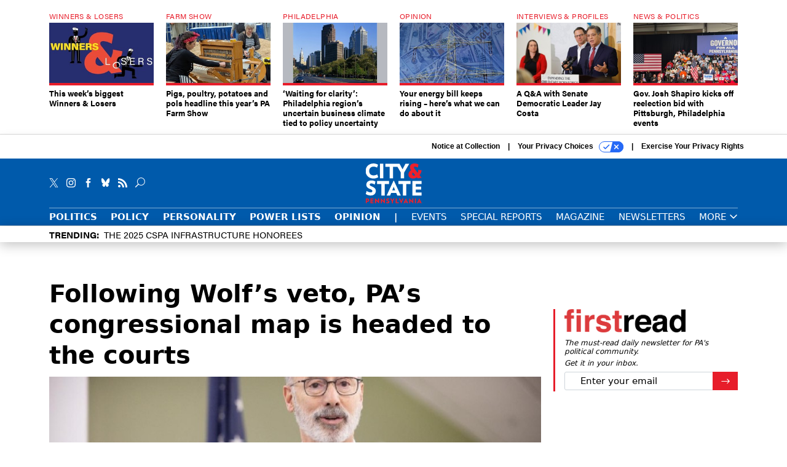

--- FILE ---
content_type: text/html; charset=utf-8
request_url: https://www.cityandstatepa.com/politics/2022/01/following-wolf-veto-pa-congressional-map-headed-courts/364266/
body_size: 21621
content:



<!DOCTYPE html>
<html lang="en">
  <head>
    <meta charset="utf-8">
    <meta http-equiv="X-UA-Compatible" content="IE=Edge;chrome=1"/>
    <meta name="viewport" content="width=device-width, initial-scale=1.0, maximum-scale=1.0, shrink-to-fit=no">
    
    

    <link rel="apple-touch-icon" sizes="180x180" href="/apple-touch-icon.png">
    <link rel="icon" type="image/png" sizes="32x32" href="/favicon-32x32.png">
    <link rel="icon" type="image/png" sizes="16x16" href="/favicon-16x16.png">
    <link rel="manifest" href="/site.webmanifest">

    
      <!-- Google Tag Manager -->
<script>(function(w,d,s,l,i){w[l]=w[l]||[];w[l].push({'gtm.start':
new Date().getTime(),event:'gtm.js'});var f=d.getElementsByTagName(s)[0],
j=d.createElement(s),dl=l!='dataLayer'?'&l='+l:'';j.async=true;j.src=
'https://www.googletagmanager.com/gtm.js?id='+i+dl;f.parentNode.insertBefore(j,f);
})(window,document,'script','dataLayer','GTM-KV76V7F');</script>
<!-- End Google Tag Manager -->


    

    <meta name="google-site-verification" content="O-0li0EE8W7UlXELmgP5n5K4vcSIhmgtD44p1EytEIY" />

    <title>Following Wolf’s veto, PA’s congressional map is headed to the courts - City &amp; State Pennsylvania</title>

    <meta name="keywords" content="harrisburg, news &amp; politics, wolf"/>
    <meta name="description" content=""/>

    
    <meta property="og:site_name" content="City &amp; State PA"/>

    <meta property="og:description" content=""/>

    <meta property="og:title" content="Following Wolf’s veto, PA’s congressional map is headed to the courts"/>

    <meta property="og:url" content="https://www.cityandstatepa.com/politics/2022/01/following-wolf-veto-pa-congressional-map-headed-courts/364266/"/>

    <meta property="og:image" content="https://cdn.cityandstatepa.com/media/img/cd/2022/04/07/0127_gov/open-graph.jpg"/>

    <meta property="og:type" content="article"/>


    
    <meta property="fb:pages" content="187714067110"/>
    <meta property="article:publisher" content="https://www.facebook.com/cityandstatepa"/>
    <meta property="fb:admins" content="578600878"/>
    <meta property="fb:app_id" content="882043876398245"/>

    <script type="application/ld+json">
{"url": "https://www.cityandstatepa.com", "@context": "http://schema.org", "@type": "Organization", "sameAs": ["https://www.facebook.com/cityandstatepa", "https://x.com/CityAndStatePA", "https://www.linkedin.com/company/city-&-state"], "name": "City & State Pennsylvania"}
</script>

    
      <script type="application/ld+json">
{"mainEntityOfPage": "https://www.cityandstatepa.com/politics/2022/01/following-wolf-veto-pa-congressional-map-headed-courts/364266/", "dateModified": "2023-11-28T21:20:53", "description": "", "publisher": {"@type": "Organization", "name": "City & State Pennsylvania"}, "headline": "Following Wolf\u2019s veto, PA\u2019s congressional map is headed to the courts", "@context": "http://schema.org", "image": {"url": "https://cdn.cityandstatepa.com/media/img/cd/2022/04/07/0127_gov/route-fifty-lead-image.jpg?1649359131", "width": 1200, "@type": "ImageObject", "height": 550}, "author": {"url": "/voices/justin-sweitzer/23245/", "@type": "Person", "name": "Justin Sweitzer"}, "@type": "Article", "datePublished": "2022-01-27T15:16:00"}
</script>
    

    

    
  
    <meta name="pubdate" content="2022-01-27T20:16:00+00:00"/>
  

  


    
      <link rel="canonical" href="https://www.cityandstatepa.com/politics/2022/01/following-wolf-veto-pa-congressional-map-headed-courts/364266/"/>
    

    
  <link rel="preconnect" href="https://fonts.googleapis.com">
  <link rel="preconnect" href="https://fonts.gstatic.com" crossorigin>
  <link href="https://fonts.googleapis.com/css2?family=PT+Serif:ital,wght@0,400;0,700;1,400;1,700&display=swap" rel="stylesheet">
  <link rel="stylesheet" href="https://use.typekit.net/xhd8pjr.css">
<link href="https://fonts.googleapis.com/css2?family=Lobster&display=swap" rel="stylesheet">


    
    
    
    <link href="/static/base/third_party/bootstrap/bootstrap-4/css/base-bootstrap.css" rel="stylesheet" type="text/css"/>

    
  

<link rel="stylesheet" href="/static/compressed/django/css/cspa-22ce3201b5c4.css" type="text/css" />



    
    

    
        
  <script type="text/javascript">var _iub = _iub || {};
    _iub.cons_instructions = _iub.cons_instructions || [];
     _iub.cons_instructions.push(["init", {api_key: "XKdxxVDazFfn0nT4Evy2nxhkgm1nTtA9"}]);</script>
     <script type="text/javascript" src="https://cdn.iubenda.com/cons/iubenda_cons.js" async></script>



        
          
<script async type="text/javascript" src="https://securepubads.g.doubleclick.net/tag/js/gpt.js" class="_iub_cs_activate" data-iub-purposes="5"></script>
<script type="text/javascript">
  window.googletag = window.googletag || { cmd: [] };

  var GEMG = GEMG || {};
  (function(){
    GEMG.GPT = {
      ad_unit: '/617/cityandstatepa.com/section_politics/content/pid_364266',
      base_ad_unit: '/617/cityandstatepa.com',
      targeting: {
        page: {
          
          'topics': ['news-politics','tom-wolf'],
          
          'post_id': ['364266'],
          
          'keywords': ['harrisburg','news-politics','wolf'],
          
          'primary_category': ['politics'],
          
          'categories': ['politics'],
          
          'referring_domain': ['Typed/Bookmarked']
          
        },
        slot: {}
      }
    };
  })();
</script>

        

        

        <script type="text/javascript">
          var GEMG = GEMG || {};

          GEMG.STATIC_ROOT = "/static/";
          GEMG.NON_CDN_STATIC_URL = "/static/";

        </script>

        
  


<script type="text/javascript" src="/static/compressed/django/js/59bd7c0e4893.js"></script>


  <script async type="module" src="/static/base/js/frontend-lib/dist/app.js?v=20.25.0"></script>



        <script>
          svg4everybody({
              
          });
        </script>

      <!--[if IE]>
      <script type="text/javascript" src="/static/base/js/ie.js?v=20.25.0"></script>
      <![endif]-->

      
        
          

<!-- Global site tag (gtag.js) - Google Analytics -->
<script async src="https://www.googletagmanager.com/gtag/js?id=G-EH9MY72RY3"></script>
<script>
  GEMG.GoogleAnalytics = (GEMG.GoogleAnalytics || {});
  GEMG.GoogleAnalytics.Base = (GEMG.GoogleAnalytics.Base || {});
  GEMG.GoogleAnalytics.Config = {"tracking_ga4_id": "G-EH9MY72RY3", "tag_manager_id": "GTM-KV76V7F", "has_old_interstitial": false};

  window.dataLayer = window.dataLayer || [];
  function gtag(){dataLayer.push(arguments);}
  gtag('js', new Date());

  var oref = GEMG.URL.getUrlParam('oref');

  
    var params = {"seo_keywords": "harrisburg, news \u0026 politics, wolf", "site_section": "Politics", "publish_weekday": 4, "topics": "news-politics,tom-wolf", "original_title": "Following Wolf\u2019s veto, PA\u2019s congressional map is headed to the courts", "word_count": 514, "date_published": "Jan 27, 2022 03:16 PM", "days_since_publication": 1452, "page_type": "post", "authors": "Justin Sweitzer", "organization": "City \u0026 State Pennsylvania", "content_id": "post_manager.post.364266", "image_count": 0};
    params.custom_map = GEMG.GoogleAnalytics.Base.CUSTOM_MAP
    if (oref) {
      params.referring_module = oref;
    }
    gtag('config', 'G-EH9MY72RY3', params);
  


</script>

        
      

      
        
          

<!-- Global site Chartbeat -->
<script type="text/javascript">
  (function() {
    /** CONFIGURATION START **/
    var _sf_async_config = window._sf_async_config = (window._sf_async_config || {});
    _sf_async_config.uid = 67132;
    _sf_async_config.domain = 'cityandstatepa.com';
    _sf_async_config.flickerControl = false;
    _sf_async_config.useCanonical = true;
    _sf_async_config.useCanonicalDomain = true;
    _sf_async_config.sections = 'Politics';
    _sf_async_config.authors = 'Justin Sweitzer';
    /** CONFIGURATION END **/
    function loadChartbeat() {
        var e = document.createElement('script');
        var n = document.getElementsByTagName('script')[0];
        e.type = 'text/javascript';
        e.async = true;
        e.src = '//static.chartbeat.com/js/chartbeat.js';
        n.parentNode.insertBefore(e, n);
    }
    loadChartbeat();
  })();
</script>
<script async src="//static.chartbeat.com/js/chartbeat_mab.js"></script>

        
      

      <script>
  !(function () {
    var analytics = (window.analytics = window.analytics || []);
    if (!analytics.initialize)
      if (analytics.invoked)
        window.console &&
          console.error &&
          console.error("Segment snippet included twice.");
      else {
        analytics.invoked = !0;
        analytics.methods = [
          "trackSubmit",
          "trackClick",
          "trackLink",
          "trackForm",
          "pageview",
          "identify",
          "reset",
          "group",
          "track",
          "ready",
          "alias",
          "debug",
          "page",
          "once",
          "off",
          "on",
          "addSourceMiddleware",
          "addIntegrationMiddleware",
          "setAnonymousId",
          "addDestinationMiddleware",
        ];
        analytics.factory = function (e) {
          return function () {
            var t = Array.prototype.slice.call(arguments);
            t.unshift(e);
            analytics.push(t);
            return analytics;
          };
        };
        for (var e = 0; e < analytics.methods.length; e++) {
          var key = analytics.methods[e];
          analytics[key] = analytics.factory(key);
        }
        analytics.load = function (key, e) {
          var t = document.createElement("script");
          t.type = "text/javascript";
          t.async = !0;
          t.src =
            "https://cdn.segment.com/analytics.js/v1/" +
            key +
            "/analytics.min.js";
          var n = document.getElementsByTagName("script")[0];
          n.parentNode.insertBefore(t, n);
          analytics._loadOptions = e;
        };
        analytics._writeKey = "gH17iqc2wKwGLbK2XVmzhgACxr7Jippm";
        analytics.SNIPPET_VERSION = "4.15.3";
        analytics.load("gH17iqc2wKwGLbK2XVmzhgACxr7Jippm");
      }
  })();
</script>


      
        <script async src="https://pub.doubleverify.com/dvtag/35293539/DV1478738/pub.js"></script>
        <script>
          window.onDvtagReady = function (callback, timeout = 750) {
           window.dvtag = window.dvtag || {}
           dvtag.cmd = dvtag.cmd || []
           const opt = { callback, timeout, timestamp: new Date().getTime() }
           dvtag.cmd.push(function () { dvtag.queueAdRequest(opt) })
           setTimeout(function () {
            const cb = opt.callback
            opt.callback = null
            if (cb) cb()
           }, timeout)
          }
        </script>
      
    

    

    
    
<meta name="sailthru.author" content="Justin Sweitzer"/>

<meta name="sailthru.date" content="2022-01-27T20:16:00Z"/>




<meta name="sailthru.title" content="Following Wolf’s veto, PA’s congressional map is headed to the courts"/>

<meta name="sailthru.tags" content="harrisburg,news-&amp;-politics,wolf,channel-politics,type-story,length-medium,site-cspa"/>

<meta name="sailthru.images.full" content="https://cdn.cityandstatepa.com/media/img/cd/2022/04/07/0127_gov/original.jpg"/>

<meta name="sailthru.images.thumb" content="https://cdn.cityandstatepa.com/media/img/cd/2022/04/07/0127_gov/sailthru-thumbnail.jpg"/>


    

    
  <script type="text/javascript">
    var disqus_shortname = 'unused';
    var disqus_identifier = 'post_364266';
    var disqus_url = 'https://www.cityandstatepa.com/politics/2022/01/following-wolf-veto-pa-congressional-map-headed-courts/364266/';
</script>

  <script>window.twttr = (function(d, s, id) {
  var js, fjs = d.getElementsByTagName(s)[0],
    t = window.twttr || {};
  if (d.getElementById(id)) return t;
  js = d.createElement(s);
  js.id = id;
  js.src = "https://platform.x.com/widgets.js";
  fjs.parentNode.insertBefore(js, fjs);

  t._e = [];
  t.ready = function(f) {
    t._e.push(f);
  };

  return t;
}(document, "script", "twitter-wjs"));</script>


  



    
      <script src="https://www.google.com/recaptcha/api.js" async defer></script>

    
  </head>

  <body class="no-js  post-page skybox-mobile-top">
    <script>
      
      document.body.className = document.body.className.replace("no-js ","");
    </script>

    
      <!-- Google Tag Manager (noscript) -->
<noscript><iframe src="https://www.googletagmanager.com/ns.html?id=GTM-KV76V7F"
height="0" width="0" style="display:none;visibility:hidden"></iframe></noscript>
<!-- End Google Tag Manager (noscript) -->


    

    

    
  <script>
    var GEMG = window.GEMG || {};
    GEMG.Page = GEMG.Page || {};
    GEMG.Page.Config = {
    
        SPMSiteTag: "site-cspa",
        SPMModules: ["cspa_recommended"],

        recForYouTheme: "promo-theme-plain",
        recForYouTitle: "Recommended for You",

        orefs: {
            infiniteScroll: "cspa-next-story"
        },

        recForYouOref: "cspa-rec-for-you",
        siteId: 'cspa_id'

    

    };
</script>

  <script>
    (function() {
      var interstitial = new CSPA.GPT.Interstitial();
      
  
    
        var suppressInterstitial = false;
      
  

      interstitial.init(suppressInterstitial);
    })();
  </script>


    
      <script>
  window.fbAsyncInit = function() {
    FB.init({
      appId      : '882043876398245',
      autoLogAppEvents : true,
      xfbml      : true,
      version    : 'v2.11'
    });
  };

  (function(d, s, id){
     var js, fjs = d.getElementsByTagName(s)[0];
     if (d.getElementById(id)) {return;}
     js = d.createElement(s); js.id = id;
     js.src = "https://connect.facebook.net/en_US/sdk.js";
     fjs.parentNode.insertBefore(js, fjs);
   }(document, 'script', 'facebook-jssdk'));
</script>

    

    <a accesskey="S" class="accessibility" href="#main">Skip to Content</a>

    


    
  <section class="l-before-top-nav d-none d-md-block">

    
  <div class="l-spacing-1rem-up">
    



<div class="container">
  <div
    class="skybox row js-sky-earth-box"
    data-position="article-top"
    data-spritesheet="/static/base/svg/spritesheet.svg"
  >
    
      <div
        
          class="d-none d-md-block col-md-3 col-lg-2"
        
      >
        


<aside
  
    class="skybox-item"
  
>
  <a
    class="skybox-link"
    href="/personality/2026/01/weeks-biggest-winners-losers-january-15-2026/410735/?oref=cspa-skybox-post"
    
  >
    
      <span class="skybox-label">Winners &amp; Losers</span>
    

    <div class="skybox-image-container"><img class="skybox-img" src="https://cdn.cityandstatepa.com/media/img/cd/2026/01/15/winners_losers_pa_logo/261x157.jpg?1768512200" alt=""/></div>
    

    <span class="skybox-text">This week’s biggest Winners &amp; Losers</span>
  </a>
  
</aside>

      </div>
    
      <div
        
          class="d-none d-md-block col-md-3 col-lg-2"
        
      >
        


<aside
  
    class="skybox-item"
  
>
  <a
    class="skybox-link"
    href="/politics/2026/01/pigs-poultry-potatoes-and-pols-headline-years-pa-farm-show/410695/?oref=cspa-skybox-post"
    
  >
    
      <span class="skybox-label">Farm Show</span>
    

    <div class="skybox-image-container"><img class="skybox-img" src="https://cdn.cityandstatepa.com/media/img/cd/2026/01/14/Weavers_compete_at_the_Farm_Show_Hilary_Danailova/261x157.jpg?1768431752" alt="Weavers compete at the Farm Show"/></div>
    

    <span class="skybox-text">Pigs, poultry, potatoes and pols headline this year’s PA Farm Show</span>
  </a>
  
</aside>

      </div>
    
      <div
        
          class="d-none d-md-block col-md-3 col-lg-2"
        
      >
        


<aside
  
    class="skybox-item"
  
>
  <a
    class="skybox-link"
    href="/policy/2026/01/waiting-clarity-philadelphia-regions-uncertain-business-climate-tied-policy-uncertainty/410683/?oref=cspa-skybox-post"
    
  >
    
      <span class="skybox-label">Philadelphia</span>
    

    <div class="skybox-image-container"><img class="skybox-img" src="https://cdn.cityandstatepa.com/media/img/cd/2026/01/14/Philadelphia_skyline_headline_pic/261x157.jpg?1768421206" alt="Philadelphia Skyline"/></div>
    

    <span class="skybox-text">‘Waiting for clarity’: Philadelphia region’s uncertain business climate tied to policy uncertainty</span>
  </a>
  
</aside>

      </div>
    
      <div
        
          class="d-none d-md-block col-md-3 col-lg-2"
        
      >
        


<aside
  
    class="skybox-item"
  
>
  <a
    class="skybox-link"
    href="/opinion/2026/01/your-energy-bill-keeps-rising-heres-what-we-can-do-about-it/410690/?oref=cspa-skybox-post"
    
  >
    
      <span class="skybox-label">Opinion</span>
    

    <div class="skybox-image-container"><img class="skybox-img" src="https://cdn.cityandstatepa.com/media/img/cd/2026/01/14/GettyImages_2201915274_headline/261x157.jpg?1768429061" alt=""/></div>
    

    <span class="skybox-text">Your energy bill keeps rising – here’s what we can do about it</span>
  </a>
  
</aside>

      </div>
    
      <div
        
          class="d-none d-lg-block col-lg-2"
        
      >
        


<aside
  
    class="skybox-item"
  
>
  <a
    class="skybox-link"
    href="/personality/2026/01/q-senate-democratic-leader-jay-costa/410620/?oref=cspa-skybox-post"
    
  >
    
      <span class="skybox-label">Interviews &amp; Profiles</span>
    

    <div class="skybox-image-container"><img class="skybox-img" src="https://cdn.cityandstatepa.com/media/img/cd/2026/01/12/Jay_Costa_headline-1/261x157.jpg?1768248659" alt="State Sen. Jay Costa speaks at Riverview Children&#39;s Center in Verona on Dec. 1, 2025. "/></div>
    

    <span class="skybox-text">A Q&amp;A with Senate Democratic Leader Jay Costa</span>
  </a>
  
</aside>

      </div>
    
      <div
        
          class="d-none d-lg-block col-lg-2"
        
      >
        


<aside
  
    class="skybox-item"
  
>
  <a
    class="skybox-link"
    href="/politics/2026/01/gov-josh-shapiro-kicks-reelection-bid-pittsburgh-philadelphia-events/410574/?oref=cspa-skybox-post"
    
  >
    
      <span class="skybox-label">News &amp; Politics</span>
    

    <div class="skybox-image-container"><img class="skybox-img" src="https://cdn.cityandstatepa.com/media/img/cd/2026/01/08/IMG_5643/261x157.jpg?1767934911" alt="Gov. Josh Shapiro, at lectern, launched his reelection bid in Philadelphia on Thursday night."/></div>
    

    <span class="skybox-text">Gov. Josh Shapiro kicks off reelection bid with Pittsburgh, Philadelphia events</span>
  </a>
  
</aside>

      </div>
    

    <div class="owl-carousel skybox-carousel col-xs-12 d-md-none">
      
        <div class="skybox-carousel-item" data-internal-position="0">
          


<aside
  
    class="skybox-item"
  
>
  <a
    class="skybox-link"
    href="/personality/2026/01/weeks-biggest-winners-losers-january-15-2026/410735/?oref=cspa-skybox-post"
    
  >
    
      <span class="skybox-label">Winners &amp; Losers</span>
    

    <div class="skybox-image-container"><img class="skybox-img" src="https://cdn.cityandstatepa.com/media/img/cd/2026/01/15/winners_losers_pa_logo/261x157.jpg?1768512200" alt=""/></div>
    

    <span class="skybox-text">This week’s biggest Winners &amp; Losers</span>
  </a>
  
</aside>

        </div>
      
        <div class="skybox-carousel-item" data-internal-position="1">
          


<aside
  
    class="skybox-item"
  
>
  <a
    class="skybox-link"
    href="/politics/2026/01/pigs-poultry-potatoes-and-pols-headline-years-pa-farm-show/410695/?oref=cspa-skybox-post"
    
  >
    
      <span class="skybox-label">Farm Show</span>
    

    <div class="skybox-image-container"><img class="skybox-img" src="https://cdn.cityandstatepa.com/media/img/cd/2026/01/14/Weavers_compete_at_the_Farm_Show_Hilary_Danailova/261x157.jpg?1768431752" alt="Weavers compete at the Farm Show"/></div>
    

    <span class="skybox-text">Pigs, poultry, potatoes and pols headline this year’s PA Farm Show</span>
  </a>
  
</aside>

        </div>
      
        <div class="skybox-carousel-item" data-internal-position="2">
          


<aside
  
    class="skybox-item"
  
>
  <a
    class="skybox-link"
    href="/policy/2026/01/waiting-clarity-philadelphia-regions-uncertain-business-climate-tied-policy-uncertainty/410683/?oref=cspa-skybox-post"
    
  >
    
      <span class="skybox-label">Philadelphia</span>
    

    <div class="skybox-image-container"><img class="skybox-img" src="https://cdn.cityandstatepa.com/media/img/cd/2026/01/14/Philadelphia_skyline_headline_pic/261x157.jpg?1768421206" alt="Philadelphia Skyline"/></div>
    

    <span class="skybox-text">‘Waiting for clarity’: Philadelphia region’s uncertain business climate tied to policy uncertainty</span>
  </a>
  
</aside>

        </div>
      
        <div class="skybox-carousel-item" data-internal-position="3">
          


<aside
  
    class="skybox-item"
  
>
  <a
    class="skybox-link"
    href="/opinion/2026/01/your-energy-bill-keeps-rising-heres-what-we-can-do-about-it/410690/?oref=cspa-skybox-post"
    
  >
    
      <span class="skybox-label">Opinion</span>
    

    <div class="skybox-image-container"><img class="skybox-img" src="https://cdn.cityandstatepa.com/media/img/cd/2026/01/14/GettyImages_2201915274_headline/261x157.jpg?1768429061" alt=""/></div>
    

    <span class="skybox-text">Your energy bill keeps rising – here’s what we can do about it</span>
  </a>
  
</aside>

        </div>
      
        <div class="skybox-carousel-item" data-internal-position="4">
          


<aside
  
    class="skybox-item"
  
>
  <a
    class="skybox-link"
    href="/personality/2026/01/q-senate-democratic-leader-jay-costa/410620/?oref=cspa-skybox-post"
    
  >
    
      <span class="skybox-label">Interviews &amp; Profiles</span>
    

    <div class="skybox-image-container"><img class="skybox-img" src="https://cdn.cityandstatepa.com/media/img/cd/2026/01/12/Jay_Costa_headline-1/261x157.jpg?1768248659" alt="State Sen. Jay Costa speaks at Riverview Children&#39;s Center in Verona on Dec. 1, 2025. "/></div>
    

    <span class="skybox-text">A Q&amp;A with Senate Democratic Leader Jay Costa</span>
  </a>
  
</aside>

        </div>
      
        <div class="skybox-carousel-item" data-internal-position="5">
          


<aside
  
    class="skybox-item"
  
>
  <a
    class="skybox-link"
    href="/politics/2026/01/gov-josh-shapiro-kicks-reelection-bid-pittsburgh-philadelphia-events/410574/?oref=cspa-skybox-post"
    
  >
    
      <span class="skybox-label">News &amp; Politics</span>
    

    <div class="skybox-image-container"><img class="skybox-img" src="https://cdn.cityandstatepa.com/media/img/cd/2026/01/08/IMG_5643/261x157.jpg?1767934911" alt="Gov. Josh Shapiro, at lectern, launched his reelection bid in Philadelphia on Thursday night."/></div>
    

    <span class="skybox-text">Gov. Josh Shapiro kicks off reelection bid with Pittsburgh, Philadelphia events</span>
  </a>
  
</aside>

        </div>
      
    </div>

  </div>
</div>


  </div>


    <div class="js-article-top-ad js-top-ad advert-plain-gray">
      
<div
  
  class="ad ad-None" class="_iub_cs_activate" data-iub-purposes="5"
>
  <div class="ad-container">
    
    

  
    
      <script
        class="ad-stub ad-stub-desktop"
        data-ad-unit="/617/cityandstatepa.com/section_politics/content/pid_364266"
        data-ad-sizes="billboard,leaderboard"
        
        
        
          data-ad-targeting='74bc6cf0-6008-489d-9adc-95dc8d84c126'
        
        
      >
      
        GEMG.GPT.targeting.slot['74bc6cf0-6008-489d-9adc-95dc8d84c126'] = {
        
          'level': [
            '0'
          ],
        
          'topics': [
            'news-politics',
          
            'tom-wolf'
          ],
        
          'post_id': [
            '364266'
          ],
        
          'keywords': [
            'harrisburg',
          
            'news-politics',
          
            'wolf'
          ],
        
          'primary_category': [
            'politics'
          ],
        
          'categories': [
            'politics'
          ]
        
        };
      
      </script>
    
  

  
    
  


  </div>
</div>


      
<div
  
  class="ad ad-None" class="_iub_cs_activate" data-iub-purposes="5"
>
  <div class="ad-container">
    
    

  
    
      <script
        class="ad-stub ad-stub-tablet"
        data-ad-unit="/617/cityandstatepa.com/section_politics/content/pid_364266"
        data-ad-sizes="leaderboard"
        
          data-ad-size-mapping="tablet_top_ad"
        
        
        
          data-ad-targeting='3bd6e392-baa0-40da-bda8-2fc0ca18b99b'
        
        
      >
      
        GEMG.GPT.targeting.slot['3bd6e392-baa0-40da-bda8-2fc0ca18b99b'] = {
        
          'level': [
            '1'
          ],
        
          'topics': [
            'news-politics',
          
            'tom-wolf'
          ],
        
          'post_id': [
            '364266'
          ],
        
          'keywords': [
            'harrisburg',
          
            'news-politics',
          
            'wolf'
          ],
        
          'primary_category': [
            'politics'
          ],
        
          'categories': [
            'politics'
          ]
        
        };
      
      </script>
    
  

  
    
  


  </div>
</div>


    </div>

  </section>


    <div id="wrapper">
      <!-- homepage takeover -->
      
      
        

        
  


<div id="alt-navbar-placeholder">
  <div id="header" class="alt-navbar">
    

<div class="iub-privacy container">
<div class="row justify-content-end">
    <ul class="iub-privacy-list">
        <li class="iub-privacy-divider iub-privacy-item">
            <button class="iub-privacy-link iubenda-cs-uspr-link">Notice at Collection</button>
        </li>
        <li class="iub-privacy-divider iub-privacy-item">
            <button class="iub-privacy-link iubenda-cs-preferences-link">
                Your Privacy Choices   <svg
    
    class="iub-privacy-icon"
    aria-hidden="true"
  >
    <use xlink:href="/static/base/svg/spritesheet.svg?v=20.25.0#icon-privacy-choice"/>
  </svg>
            </button>
        </li>
        <li class="iub-privacy-item"><a id="iub-privacy-rights-link" class="iub-privacy-link" href="https://www.govexec.com/exercise-your-rights/">Exercise Your Privacy Rights</a></li>
    </ul>
    </div>
</div>



    <div class="alt-navbar-top-area">
      <div class="container">
        <div class="row top-row-nav">
          <div class="col-12">
            <ul class="social-options social-options-nav">
              <li class="social-options-item">
                <a href="https://x.com/CityAndStatePA" target="_blank">
                    <svg
    
    class="social-options-svg"
    
  >
    <use xlink:href="/static/base/svg/spritesheet.svg?v=20.25.0#icon-x-2"/>
  </svg>
                </a>
              </li>
              <li class="social-options-item">
                <a href="https://www.instagram.com/cityandstatepa/" target="_blank">
                    <svg
    
    class="social-options-svg"
    
  >
    <use xlink:href="/static/base/svg/spritesheet.svg?v=20.25.0#instagram-logo"/>
  </svg>
                </a>
              </li>
              <li class="social-options-item">
                <a href="https://www.facebook.com/cityandstatepa" target="_blank">
                    <svg
    
    class="social-options-svg"
    
  >
    <use xlink:href="/static/base/svg/spritesheet.svg?v=20.25.0#icon-facebook-2"/>
  </svg>
                </a>
              </li>
              <li class="social-options-item">
                <a href="https://bsky.app/profile/cityandstatepa.bsky.social" target="_blank">
                  <img src="/static/cspa/images/bluesky-icon-white.svg" class="social-options-svg" alt="CSPA Bluesky">
                </a>
              </li>
              <li class="social-options-item">
                <a href="/rss/all/" target="_blank">
                    <svg
    
    class="social-options-svg"
    
  >
    <use xlink:href="/static/base/svg/spritesheet.svg?v=20.25.0#icon-rss-2"/>
  </svg>
                </a>
              </li>
              <li class="social-options-item search-item">
                

<div class="search-box-2">
  <div class="search-box-2-inner">
    <button type="button" class="search-box-2-expand-btn icon-button">
        <svg
    
    class="search-box-2-mag-svg"
    
  >
    <use xlink:href="/static/base/svg/spritesheet.svg?v=20.25.0#icon-search"/>
  </svg>
    </button>
    <form class="search-box-2-input-holder" action="/search/">
      <input class="search-box-2-input" type="text" name="q" placeholder="Search" required>
      <button type="submit" class="search-box-2-submit">
          <svg
    
    class="search-box-2-submit-svg"
    
  >
    <use xlink:href="/static/base/svg/spritesheet.svg?v=20.25.0#icon-arrow-right-1b"/>
  </svg>
      </button>
    </form>
    <button type="button" class="search-box-2-close-btn icon-button">
        <svg
    
    class="search-box-2-close-svg"
    
  >
    <use xlink:href="/static/base/svg/spritesheet.svg?v=20.25.0#icon-close"/>
  </svg>
    </button>
  </div>
</div>

              </li>
            </ul>
            <a href="/?oref=cspa-nav" class="alt-navbar-logo-link">
              <img src="/static/cspa/images/cspa-logo.svg" class="alt-navbar-logo-svg" alt="City & State Pennsylvania">
              <img src="/static/cspa/images/cspa-logo.svg" class="alt-navbar-small-logo-svg" alt="City & State Pennsylvania">
            </a>
          </div>
        </div>
        <div class="row bottom-row-nav">
          <div class="col-12">
            


<ul class="nav-links nav-links-main border-nav-links js-primary-nav-bar">
  <li class="nav-links-item">
    <a class="nav-links-link" href="/politics/?oref=cspa-nav">Politics</a>
  </li>
  <li class="nav-links-item">
    <a class="nav-links-link" href="/policy/?oref=cspa-nav">Policy</a>
  </li>
  <li class="nav-links-item">
    <a class="nav-links-link" href="/personality/?oref=cspa-nav">Personality</a>
  </li>
  <li class="nav-links-item">
    <a class="nav-links-link" href="/power-lists/?oref=cspa-nav">Power Lists</a>
  </li>
  <li class="nav-links-item">
    <a class="nav-links-link" href="/opinion/?oref=cspa-nav">Opinion</a>
  </li>
  <li class="nav-links-item nav-links-link">
    |
  </li>
  <li class="nav-links-item">
    <a class="nav-links-link light-weight" href="/events/?oref=cspa-nav">Events</a>
  </li>
  <li class="nav-links-item">
    <a class="nav-links-link light-weight" href="/special-report/?oref=cspa-nav">Special Reports</a>
  </li>
  <li class="nav-links-item">
    <a class="nav-links-link light-weight" href="/magazine/?oref=cspa-nav">Magazine</a>
  </li>
  <li class="nav-links-item">
    <a class="nav-links-link light-weight" href="/newsletters/?oref=cspa-nav">Newsletters</a>
  </li>
  <li class="bottom-bar-link-item bottom-bar-link-item-more">
    <button class="slim-link-button bottom-bar-link bottom-bar-menu-btn alt-navbar-menu-btn">
      More
        <svg
    
    class="slim-link-button-svg bottom-bar-link-svg menu-inactive"
    
  >
    <use xlink:href="/static/base/svg/spritesheet.svg?v=20.25.0#icon-carrot-down"/>
  </svg>
        <svg
    
    class="slim-link-button-svg bottom-bar-link-svg menu-active"
    
  >
    <use xlink:href="/static/base/svg/spritesheet.svg?v=20.25.0#icon-carrot-up"/>
  </svg>
    </button>
  </li>
</ul>

            <button class="alt-navbar-menu-btn hamburger hamburger--squeeze d-xl-none" type="button">
              <span class="hamburger-box">
                <span class="hamburger-inner"></span>
              </span>
            </button>
          </div>
        </div>

      </div>
    </div>
    <nav id="menu" class="menu">
  <div class="menu-inner">
    <div class="container">
      <div class="row">
        
  <div class="col-12 menu-site-links-main">
    <ul class="menu-links menu-main-links">
      <li class="search-item">
        

<div class="search-box-menu">
  <div class="search-box-menu-inner">
    <form class="search-box-menu-input-holder" action="/search/">
      <input class="search-box-menu-input" type="text" name="q" placeholder="Search" required>
      <button type="submit" class="search-box-menu-submit">
          <svg
    
    class="search-box-menu-mag-svg"
    
  >
    <use xlink:href="/static/base/svg/spritesheet.svg?v=20.25.0#icon-search"/>
  </svg>
      </button>
    </form>
  </div>
</div>

      </li>
      <li class="menu-link-item">
        <a class="menu-link" href="/politics/?oref=cspa-nav">Politics</a>
      </li>
      <li class="menu-link-item">
        <a class="menu-link" href="/policy/?oref=cspa-nav">Policy</a>
      </li>
      <li class="menu-link-item">
        <a class="menu-link" href="/personality/?oref=cspa-nav">Personality</a>
      </li>
      <li class="menu-link-item">
        <a class="menu-link" href="/power-lists/?oref=cspa-nav">Power Lists</a>
      </li>
      <li class="menu-link-item">
        <a class="menu-link" href="/opinion/?oref=cspa-nav">Opinion</a>
      </li>
    </ul>
  </div>


        

        
  <div class="col-12 menu-site-links-grp">
    <ul class="menu-links menu-main-links">
      <li class="menu-link-item">
        <div class="cspa-menu-divider"></div>
      </li>
      <li class="menu-link-item">
        <a class="menu-link" href="/events/?oref=cspa-nav">Events</a>
      </li>
      <li class="menu-link-item">
        <a class="menu-link" href="/special-report/?oref=cspa-nav">Special Reports</a>
      </li>
      <li class="menu-link-item">
        <a class="menu-link" href="/magazine/?oref=cspa-nav">Magazine</a>
      </li>
      <li class="menu-link-item">
        <a class="menu-link" href="/newsletters/?oref=cspa-nav">Newsletters</a>
      </li>
    </ul>
  </div>
  <div class="col-12 menu-site-links-cspa">
    <ul class="menu-links menu-main-links">
      <li class="menu-link-item d-xl-none">
        <div class="cspa-menu-divider"></div>
      </li>
      <li class="menu-link-item">
        <a class="menu-link" href="/health-policy/?oref=cspa-nav">Health Policy</a>
      </li>
    </ul>
  </div>
  <div class="col-12 menu-site-links-cspa">
    <ul class="menu-links menu-main-links">
      <li class="menu-link-item flyout-hide">
        <div class="cspa-menu-divider"></div>
      </li>
      <li class="menu-link-item">
        <div class="cspa-menu-divider"></div>
      </li>
      <li class="menu-link-item">
        <a class="menu-link" href="/subscription/?oref=cspa-nav">Subscribe</a>
      </li>
      <li class="menu-link-item">
        <a class="menu-link" href="/first-read/?oref=cspa-nav">First Read</a>
      </li>
      <li class="menu-link-item">
        <a class="menu-link" href="/resource-directory/?oref=cspa-nav">Resource Directory</a>
      </li>
      <li class="menu-link-item">
        <a class="menu-link" href="/about/?oref=cspa-nav">About</a>
      </li>
        <li class="menu-link-item">
        <a class="menu-link" href="/advertise/?oref=cspa-nav">Advertise</a>
      </li>
    </ul>
  </div>


        
          <div class="col-12 d-md-none">
            <div class="menu-divider rule-dots-1 dots-0-blue"></div>
          </div>
        

        <div class="col-12 d-md-none menu-social-options">
          
  <ul class="social-options social-options-menu">
    <li class="social-options-item">
      <a href="https://x.com/CityAndStatePA" target="_blank">
          <svg
    
    class="social-options-svg"
    
  >
    <use xlink:href="/static/base/svg/spritesheet.svg?v=20.25.0#icon-x-2"/>
  </svg>
      </a>
    </li>
    <li class="social-options-item">
      <a href="https://www.instagram.com/cityandstatepa/" target="_blank">
          <svg
    
    class="social-options-svg"
    
  >
    <use xlink:href="/static/base/svg/spritesheet.svg?v=20.25.0#instagram-logo"/>
  </svg>
      </a>
    </li>
    <li class="social-options-item">
      <a href="https://www.facebook.com/cityandstatepa" target="_blank">
          <svg
    
    class="social-options-svg"
    
  >
    <use xlink:href="/static/base/svg/spritesheet.svg?v=20.25.0#icon-facebook-2"/>
  </svg>
      </a>
    </li>
    <li class="social-options-item">
      <a href="https://bsky.app/profile/cityandstatepa.bsky.social" target="_blank">
        <img src="/static/cspa/images/bluesky-icon-white.svg" class="social-options-svg" alt="CSPA Bluesky">
      </a>
    </li>
    <li class="social-options-item">
      <a href="/rss/all/" target="_blank">
          <svg
    
    class="social-options-svg"
    
  >
    <use xlink:href="/static/base/svg/spritesheet.svg?v=20.25.0#icon-rss-2"/>
  </svg>
      </a>
    </li>
  </ul>

        </div>

        
          <div class="col-12 d-md-none">
            <div class="menu-divider rule-dots-1 dots-0-blue"></div>
          </div>
        

        
          

<div class="col-12 iub-privacy-menu">
    <ul class="iub-privacy-list">
      <li class="iub-privacy-divider iub-privacy-item">
          <button class="iub-privacy-link iubenda-cs-uspr-link" id="iub-notice-at-collection-btn">Notice at Collection</button>
      </li>
      <li class="iub-privacy-item">
          <button class="iub-privacy-link iubenda-cs-preferences-link" id="iub-privacy-choices-btn">
              Your Privacy Choices   <svg
    
    class="iub-privacy-icon"
    aria-hidden="true"
  >
    <use xlink:href="/static/base/svg/spritesheet.svg?v=20.25.0#icon-privacy-choice"/>
  </svg>
          </button>
      </li>
      <li class="iub-privacy-rights-link"><a id="iub-privacy-rights-menu-link" class="iub-privacy-link" href="https://www.govexec.com/exercise-your-rights/">Exercise Your Privacy Rights</a></li>
    </ul>
  </div>

        
        

      </div>
    </div>
  </div>
</nav>

    <div class="alt-navbar-bottom-area">
      <div class="container">
        <div class="row">
          <div class="col-12">
            <!-- closing </li> must be on same line -->
<ul class="divided-links divided-links-nav-trending js-trending-nav-bar">
  <li class="divided-links-item divided-links-item-title">Trending</li>
  
    <li class="divided-links-item">
      <a
        class="divided-links-link"
        href="/power-lists/2025/12/2025-cspa-infrastructure-honorees/410262/?oref=cspa-nav-trending"
        
        
      >The 2025 CSPA Infrastructure honorees</a></li>
  
</ul>

          </div>
        </div>
      </div>
    </div>
  </div>
</div>


        
        
  <div class="l-spacing-1rem-up">
    



<div class="container">
  <div
    class="skybox row js-sky-earth-box"
    data-position="article-top-mobile"
    data-spritesheet="/static/base/svg/spritesheet.svg"
  >
    <div class="skybox-mobile-post-carousel">
      <div id="skybox-mobile-post-item-container" class="skybox-mobile-post-item-container active2">
        
          
            <div class="skybox-mobile-post-column">
          
          <div class="skybox-mobile-post-item">
            


<aside
  
    class="skybox-item"
  
>
  <a
    class="skybox-link"
    href="/personality/2026/01/weeks-biggest-winners-losers-january-15-2026/410735/?oref=cspa-skybox-post-mobile"
    
  >
    <span class="skybox-text">This week’s biggest Winners &amp; Losers</span>
  </a>
  
</aside>

            <hr>
          </div>
          
        
          
          <div class="skybox-mobile-post-item">
            


<aside
  
    class="skybox-item"
  
>
  <a
    class="skybox-link"
    href="/politics/2026/01/pigs-poultry-potatoes-and-pols-headline-years-pa-farm-show/410695/?oref=cspa-skybox-post-mobile"
    
  >
    <span class="skybox-text">Pigs, poultry, potatoes and pols headline this year’s PA Farm Show</span>
  </a>
  
</aside>

            <hr>
          </div>
          
            </div>
          
        
          
            <div class="skybox-mobile-post-column">
          
          <div class="skybox-mobile-post-item">
            


<aside
  
    class="skybox-item"
  
>
  <a
    class="skybox-link"
    href="/policy/2026/01/waiting-clarity-philadelphia-regions-uncertain-business-climate-tied-policy-uncertainty/410683/?oref=cspa-skybox-post-mobile"
    
  >
    <span class="skybox-text">‘Waiting for clarity’: Philadelphia region’s uncertain business climate tied to policy uncertainty</span>
  </a>
  
</aside>

            <hr>
          </div>
          
        
          
          <div class="skybox-mobile-post-item">
            


<aside
  
    class="skybox-item"
  
>
  <a
    class="skybox-link"
    href="/opinion/2026/01/your-energy-bill-keeps-rising-heres-what-we-can-do-about-it/410690/?oref=cspa-skybox-post-mobile"
    
  >
    <span class="skybox-text">Your energy bill keeps rising – here’s what we can do about it</span>
  </a>
  
</aside>

            <hr>
          </div>
          
            </div>
          
        
          
            <div class="skybox-mobile-post-column">
          
          <div class="skybox-mobile-post-item">
            


<aside
  
    class="skybox-item"
  
>
  <a
    class="skybox-link"
    href="/personality/2026/01/q-senate-democratic-leader-jay-costa/410620/?oref=cspa-skybox-post-mobile"
    
  >
    <span class="skybox-text">A Q&amp;A with Senate Democratic Leader Jay Costa</span>
  </a>
  
</aside>

            <hr>
          </div>
          
        
          
          <div class="skybox-mobile-post-item">
            


<aside
  
    class="skybox-item"
  
>
  <a
    class="skybox-link"
    href="/politics/2026/01/gov-josh-shapiro-kicks-reelection-bid-pittsburgh-philadelphia-events/410574/?oref=cspa-skybox-post-mobile"
    
  >
    <span class="skybox-text">Gov. Josh Shapiro kicks off reelection bid with Pittsburgh, Philadelphia events</span>
  </a>
  
</aside>

            <hr>
          </div>
          
            </div>
          
        
      </div>
      <svg id="skybox-mobile-left-arrow" class="skybox-icon">
        <use xlink:href="/static/base/svg/spritesheet.svg#icon-carrot-left"></use>
      </svg>
      <svg id="skybox-mobile-right-arrow" class="skybox-icon right">
        <use xlink:href="/static/base/svg/spritesheet.svg#icon-carrot-right"></use>
      </svg>
      <div class="skybox-mobile-post-carousel-dot-container"><div class="skybox-mobile-post-carousel-dot"></div><div class="skybox-mobile-post-carousel-dot"></div><div class="skybox-mobile-post-carousel-dot active"></div></div>
    </div>
  </div>
</div>


  </div>

      

      <main id="main" role="main" class="l-main">
        
  <div class="js-articles">
    
  






<article
  id="following-wolf-veto-pa-congressional-map-headed-courts-364266"
  class="content js-article"
  data-ad-unit="/617/cityandstatepa.com/section_politics/content/pid_364266"
  data-primary-category="politics"
  data-categories="politics"
  data-sailthru="{&quot;url&quot;: &quot;/politics/2022/01/following-wolf-veto-pa-congressional-map-headed-courts/364266/&quot;, &quot;track_url&quot;: true, &quot;spider&quot;: true, &quot;horizon_domain&quot;: &quot;horizon.cityandstatepa.com&quot;, &quot;tags&quot;: &quot;harrisburg,news-\u0026-politics,wolf,channel-politics,type-story,length-medium,site-cspa&quot;}"
  data-suppress-drop-cap="False"
  data-topics="news-politics,tom-wolf"
  data-full-url="https://www.cityandstatepa.com/politics/2022/01/following-wolf-veto-pa-congressional-map-headed-courts/364266/"
  data-id="364266"
  data-title="Following Wolf’s veto, PA’s congressional map is headed to the courts"
  data-browser-title="Following Wolf’s veto, PA’s congressional map is headed to the courts - City &amp; State Pennsylvania"
  data-url="/politics/2022/01/following-wolf-veto-pa-congressional-map-headed-courts/364266/"
  data-authors="Justin Sweitzer"
>
  

  <div class="l-content-container-unconstrained-mobile">
    <div class="l-content-row"><div class="l-content-right-rail-companion"><header class=" content-header l-spacing-1rem l-spacing-1hrem-sm-up l-spacing-2rem-md-up l-spacing-2hrem-xl-up "><p class="primary-topic post">News &amp; Politics</p><h1 class="content-title">Following Wolf’s veto, PA’s congressional map is headed to the courts</h1><div class="content-image-container"><img
  
  class="lazy-img lazy-img-placeholder-24x11 content-image"
  src="[data-uri]"
  data-src="https://cdn.cityandstatepa.com/media/img/cd/2022/04/07/0127_gov/860x394.jpg?1649359131"
  alt="Gov. Tom Wolf"
><noscript><img
      
      class="lazy-img lazy-img-fallback content-image"
      src="https://cdn.cityandstatepa.com/media/img/cd/2022/04/07/0127_gov/860x394.jpg?1649359131"
      alt="Gov. Tom Wolf"
    ></noscript><script>
  $(function() {
    GEMG.HoverGroup.init({});
  });
</script></div><p class="content-caption-and-attribution"><span class="content-image-caption">
                    Gov. Tom Wolf
                  </span><span class="content-image-attribution">
                    Commonwealth Media Services
                  </span></p></header></div><div class="l-content-right-rail"><div class="l-content-rail-item advert-placeholder advert-placeholder-tower"><div
  
  class="ad ad-None" class="_iub_cs_activate" data-iub-purposes="5"
><div class="ad-container"><script
        class="ad-stub ad-stub-desktop"
        data-ad-unit="/617/cityandstatepa.com/section_politics/content/pid_364266"
        data-ad-sizes="tower"
        
        
        
          data-ad-targeting='d28fe824-40fc-4fd4-9fd6-f5c679e8c58a'
        
        
      >
      
        GEMG.GPT.targeting.slot['d28fe824-40fc-4fd4-9fd6-f5c679e8c58a'] = {
        
          'level': [
            '2'
          ],
        
          'topics': [
            'news-politics',
          
            'tom-wolf'
          ],
        
          'post_id': [
            '364266'
          ],
        
          'keywords': [
            'harrisburg',
          
            'news-politics',
          
            'wolf'
          ],
        
          'primary_category': [
            'politics'
          ],
        
          'categories': [
            'politics'
          ]
        
        };
      
      </script></div></div><div
  
  class="ad ad-None" class="_iub_cs_activate" data-iub-purposes="5"
><div class="ad-container"><script
        class="ad-stub ad-stub-tablet"
        data-ad-unit="/617/cityandstatepa.com/section_politics/content/pid_364266"
        data-ad-sizes="tower"
        
        
        
          data-ad-targeting='18536bb3-4e7a-4d23-8a9e-b73b675fb6a7'
        
        
      >
      
        GEMG.GPT.targeting.slot['18536bb3-4e7a-4d23-8a9e-b73b675fb6a7'] = {
        
          'level': [
            '3'
          ],
        
          'topics': [
            'news-politics',
          
            'tom-wolf'
          ],
        
          'post_id': [
            '364266'
          ],
        
          'keywords': [
            'harrisburg',
          
            'news-politics',
          
            'wolf'
          ],
        
          'primary_category': [
            'politics'
          ],
        
          'categories': [
            'politics'
          ]
        
        };
      
      </script></div></div></div><div class="l-content-rail-item"></div><div class="l-content-rail-item"><aside class="newsletter-module-subscribe" data-controller="newsletter-module" data-newsletter-module-newsletter-survey-outlet=".newsletter-module-survey-modal" data-newsletter-module-input-error-class="has-danger"><div class="subscribe-title"><img class="first-read-logo" src="https://cdn.govexec.com/media/logos/first-read-3x.png" alt="First Read">
  The must-read daily newsletter for PA's political community.

      </div><p class="subscribe-text">
        Get it in your inbox.
      </p><form class="newsletter-module-subscribe-form" action="/newsletter-subscribe-v2/" method="post" data-newsletter-module-target="form" data-action="newsletter-module#validate"><input type="hidden" name="source-signup" value="ge-rail-post" data-newsletter-module-target="sourceSignup" /><input type="hidden" name="newsletter_cspa_firstread" value="on"/><div class="form-group"><label class="subscribe-label"><span class="sr-only">email</span><div class="input-group" data-newsletter-module-target="emailInputGroup"><input class="form-control form-control-lg" name="email" type="email" placeholder=" Enter your email " required autocomplete="email" data-newsletter-module-target="email"><span class="input-group-append"><button class="btn btn-secondary" type="button" aria-label="Register for Newsletter (Opens a Dialog)" data-action="newsletter-module#validate"><svg
    
    class="subscribe-submit-icon"
    
  ><use xlink:href="/static/base/svg/spritesheet.svg?v=20.25.0#icon-arrow-right"/></svg><span class="sr-only">Register for Newsletter</span></button></span></div></label></div></form></aside><hr class="subscribe-hr"></div><div class="l-content-rail-item"></div><div class="l-content-rail-item advert-placeholder advert-placeholder-block"><div
  
  class="ad ad-None" class="_iub_cs_activate" data-iub-purposes="5"
><div class="ad-container"><script
        class="ad-stub ad-stub-desktop"
        data-ad-unit="/617/cityandstatepa.com/section_politics/content/pid_364266"
        data-ad-sizes="block"
        
        
        
          data-ad-targeting='172292ac-123f-4c9f-b9da-a29d9fef55d8'
        
        
      >
      
        GEMG.GPT.targeting.slot['172292ac-123f-4c9f-b9da-a29d9fef55d8'] = {
        
          'level': [
            '4'
          ],
        
          'topics': [
            'news-politics',
          
            'tom-wolf'
          ],
        
          'post_id': [
            '364266'
          ],
        
          'keywords': [
            'harrisburg',
          
            'news-politics',
          
            'wolf'
          ],
        
          'primary_category': [
            'politics'
          ],
        
          'categories': [
            'politics'
          ]
        
        };
      
      </script></div></div><div
  
  class="ad ad-None" class="_iub_cs_activate" data-iub-purposes="5"
><div class="ad-container"><script
        class="ad-stub ad-stub-tablet"
        data-ad-unit="/617/cityandstatepa.com/section_politics/content/pid_364266"
        data-ad-sizes="block"
        
        
        
          data-ad-targeting='a47492f3-739b-474c-ad82-4278e516252e'
        
        
      >
      
        GEMG.GPT.targeting.slot['a47492f3-739b-474c-ad82-4278e516252e'] = {
        
          'level': [
            '5'
          ],
        
          'topics': [
            'news-politics',
          
            'tom-wolf'
          ],
        
          'post_id': [
            '364266'
          ],
        
          'keywords': [
            'harrisburg',
          
            'news-politics',
          
            'wolf'
          ],
        
          'primary_category': [
            'politics'
          ],
        
          'categories': [
            'politics'
          ]
        
        };
      
      </script></div></div></div><div class="l-content-rail-item"></div></div></div>
  </div>

  <div class="container js-trigger-set-current-post">
    
  <div class="ge-header">
     <div class="content-byline-and-date">
        

      <p class="content-byline d-xl-none">
        
          
            
              



  <span class="authors-multiple byline-capitalize">By </span>


<span class="authors-multiple-outer"><span class="authors-multiple"><a class='gemg-author-link' href='/voices/justin-sweitzer/23245/?oref=cspa-post-author?oref=rf-post-author'>Justin Sweitzer</a></span></span>

            
          
        
      </p>

      
        <span class="content-byline-date-sep d-xl-none"> | </span>
        <span class="content-publish-date d-xl-none">
          <time datetime="2022-01-27T20:16:00+00:00">
              January 27, 2022
          </time>
        </span>
      
      </div>

      <div class="js-content-sticky-visibility-reference"></div>
  </div>


    <div class="l-content-row l-relative">

      <div class="l-content-left-rail l-content-sticky-ignore">
        

        
          <div class="content-authors content-authors-no-image l-spacing-5rem-up l-content-rail-item ">
            
              
                
  




  




<div><a class="gemg-author-link" href="/voices/justin-sweitzer/23245/?oref=cspa-post-author"><span class="byline-capitalize">By </span>Justin Sweitzer</a></div><div class="author-title">Managing editor, City &amp; State Pennsylvania</div>


              
            
          </div>
        

        
        

        
  
  <div class="content-publish-date">
      <time datetime="2022-01-27T20:16:00+00:00">
          January 27, 2022
      </time>
  </div>
  
  


<ul class="social-options social-options-post">
  <li class="social-options-item">
    <a href="https://x.com/share?url=https%3A%2F%2Fwww.cityandstatepa.com%2Fpolitics%2F2022%2F01%2Ffollowing-wolf-veto-pa-congressional-map-headed-courts%2F364266%2F&amp;text=Following+Wolf%E2%80%99s+veto%2C+PA%E2%80%99s+congressional+map+is+headed+to+the+courts&amp;via=CityAndStatePA" target="_blank">
        <svg
    
    class="social-options-svg"
    
  >
    <use xlink:href="/static/base/svg/spritesheet.svg?v=20.25.0#icon-x"/>
  </svg>
    </a>
  </li>
  <li class="social-options-item">
    <a href="http://www.linkedin.com/shareArticle?url=https%3A%2F%2Fwww.cityandstatepa.com%2Fpolitics%2F2022%2F01%2Ffollowing-wolf-veto-pa-congressional-map-headed-courts%2F364266%2F&amp;mini=true&amp;source=City+%26+State+PA&amp;title=Following+Wolf%E2%80%99s+veto%2C+PA%E2%80%99s+congressional+map+is+headed+to+the+courts" target="_blank">
        <svg
    
    class="social-options-svg"
    
  >
    <use xlink:href="/static/base/svg/spritesheet.svg?v=20.25.0#icon-linkedin"/>
  </svg>
    </a>
  </li>
  <li class="social-options-item">
    <a href="https://www.facebook.com/dialog/feed?picture=https%3A%2F%2Fcdn.cityandstatepa.com%2Fmedia%2Fimg%2Fcd%2F2022%2F04%2F07%2F0127_gov%2F860x394.jpg&amp;name=Following+Wolf%E2%80%99s+veto%2C+PA%E2%80%99s+congressional+map+is+headed+to+the+courts&amp;app_id=882043876398245&amp;redirect_uri=https%3A%2F%2Fwww.cityandstatepa.com&amp;link=https%3A%2F%2Fwww.cityandstatepa.com%2Fpolitics%2F2022%2F01%2Ffollowing-wolf-veto-pa-congressional-map-headed-courts%2F364266%2F&amp;display=popup" target="_blank">
        <svg
    
    class="social-options-svg"
    
  >
    <use xlink:href="/static/base/svg/spritesheet.svg?v=20.25.0#icon-facebook"/>
  </svg>
    </a>
  </li>
  <li class="social-options-item">
    <a href="https://bsky.app/intent/compose?text=https%3A%2F%2Fwww.cityandstatepa.com%2Fpolitics%2F2022%2F01%2Ffollowing-wolf-veto-pa-congressional-map-headed-courts%2F364266%2F" target="_blank">
      <img src="/static/cspa/images/bluesky-icon-gray.svg" class="social-options-svg bluesky" alt="CSPA Bluesky">
    </a>
  </li>
  <li class="social-options-item social-options-item-envelope">
    <a href="mailto:?body=None%0A%0Ahttps%3A//www.cityandstatepa.com/politics/2022/01/following-wolf-veto-pa-congressional-map-headed-courts/364266/&amp;subject=City%20%26%20State%20PA%3A%20Following%20Wolf%E2%80%99s%20veto%2C%20PA%E2%80%99s%20congressional%20map%20is%20headed%20to%20the%20courts" target="_blank">
        <svg
    
    class="social-options-svg"
    
  >
    <use xlink:href="/static/base/svg/spritesheet.svg?v=20.25.0#icon-email"/>
  </svg>
    </a>
  </li>
  
</ul>

  
  
    <ul class="content-topics tags">
      
        <li class="tags-item">
          <a class="tags-link highlight" href="/topic/news-politics/?oref=cspa-article-topics">
            <span class="highlight-inner highlight-inner-a">
              <span class="highlight-inner highlight-inner-b">
                <span class="highlight-inner highlight-inner-c">
                  News &amp; Politics
                </span>
              </span>
            </span>
          </a>
        </li>
      
        <li class="tags-item">
          <a class="tags-link highlight" href="/topic/tom-wolf/?oref=cspa-article-topics">
            <span class="highlight-inner highlight-inner-a">
              <span class="highlight-inner highlight-inner-b">
                <span class="highlight-inner highlight-inner-c">
                  Tom Wolf
                </span>
              </span>
            </span>
          </a>
        </li>
      
    </ul>
  





      </div>

      

    </div>
  </div>

  
  


  <div class="js-content">
    















<div class="container">
<div class="l-content-row l-relative">
<div class="l-content-left-rail"></div>
<div class="content-body wysiwyg l-content-well content-body-last wysiwyg-article">
<p>The fate of Pennsylvania’s congressional redistricting plan is now in the hands of the state courts after Gov. Tom Wolf vetoed a plan sent to him this week by Republican state lawmakers.</p><p>Wolf, in a <a data-mce-href="https://www.governor.pa.gov/wp-content/uploads/2022/01/20220126-HB-2146-Veto-Message.pdf" href="https://www.governor.pa.gov/wp-content/uploads/2022/01/20220126-HB-2146-Veto-Message.pdf" target="_blank">veto message</a>, said the plan sent to him by state lawmakers in House Bill 2146 “fails the test of fundamental fairness” and “does not deliver on the Pennsylvania Constitution’s guarantee of free and equal elections.”</p><p>“Instead, HB 2146 adopts a map selected by politicians to take advantage of the process and choose their own voters,” Wolf wrote in the message, adding that the proposed map splits multiple communities of interest in Luzerne, Dauphin, Philadelphia and Chester counties, which he said was designed to benefit Republicans. </p><hr/><div>
<p><strong>RELATED ARTICLES</strong></p>
<div>
<h3><strong><a href="https://www.cityandstatepa.com/content/proposed-state-house-map-good-asian-americans-pa" style="text-decoration: none;">The proposed state House map is good for Asian Americans – and for PA</a></strong></h3>
<h3><strong><a href="https://www.cityandstatepa.com/content/pennsylvanias-redistricting-process-should-involve-all-us" style="text-decoration: none;">Pennsylvania’s redistricting process should involve all of us</a></strong></h3>
<h3><strong><a href="https://www.cityandstatepa.com/content/house-approves-congressional-map-plan-despite-democratic-opposition" style="text-decoration: none;">House approves congressional map plan despite Democratic opposition</a></strong></h3>
</div>
</div><hr/><p>Wolf also said the map gives a “structural advantage to Republican candidates” and that Republicans cut Democrats out of the mapmaking process. </p><p>The map outlined in HB 2146 was based on a submission from redistricting advocate and former GOP county commissioner Amanda Holt. Holt’s submission was later modified by the House State Government Committee, despite objections from Democrats. </p><p>State Rep. Seth Grove, who chairs the House State Government Committee, criticized Wolf’s veto and accused Wolf of failing to work with Republicans to draft a congressional redistricting plan. </p><p>“Once again, Wolf has shown his failed leadership through his unwillingness to work across the aisle with Republicans in the legislature on a constitutionally mandated requirement,” Grove said. “Instead, Wolf has picked political brinkmanship and unnecessarily requiring the courts to address congressional redistricting instead of joining the General Assembly in adopting the first ever citizen-drawn map which did not use partisan data in the development of the map.”</p><p>Grove went on to call Wolf’s veto message “hypocritical, nonsensical ramble.” </p><p>Wolf had previously expressed his opposition to the redistricting plan advanced by Grove’s committee. With his veto, the fate of the state’s next congressional map will likely be decided by the state’s appellate courts, with the Commonwealth Court already beginning evidentiary hearings on Thursday. </p><p>In a December <a data-mce-href="https://www.pacourts.us/Storage/media/pdfs/20211221/163130-dec.20,2021-orderfiled.pdf" href="https://www.pacourts.us/Storage/media/pdfs/20211221/163130-dec.20,2021-orderfiled.pdf" target="_blank">order</a>, the Commonwealth Court consolidated two separate lawsuits asking state courts to choose a congressional map. The court then said in a <a data-mce-href="https://www.pacourts.us/Storage/media/pdfs/20220120/151928-jan.14,2022-order.pdf" href="https://www.pacourts.us/Storage/media/pdfs/20220120/151928-jan.14,2022-order.pdf" target="_blank">follow-up order</a> that if Wolf and state lawmakers failed to reach an agreement on a congressional redistricting plan by Jan. 30, it would choose one of several maps submitted to the court. </p><p>During the first of two Commonwealth Court hearings, attorneys for Republican lawmakers argued that the map advanced in House Bill 2146 meets all necessary constitutional requirements. </p><p>“The evidence that has been submitted to this court, and it will be further submitted at this hearing, demonstrates unequivocally that the plan passed by the General Assembly adheres to traditional redistricting criteria,” said Robert Tucker, an attorney with BakerHostetler representing House Republicans. </p><p>The ultimate decision of the Commonwealth Court could then be appealed to the state Supreme Court, which has typically ruled in a way that benefits Democrats.<svg class="content-tombstone">
<use xlink:href="/static/base/svg/spritesheet.svg#icon-cs-logo-tiny"></use>
</svg></p></div></div>
</div>

    
  

    
  

    
  

  </div>

  
    <div class="container">
      <div class="l-content-row">
        

        

        
  <div class="content-sep horizontal-0 rule-sep l-content-well js-article-bottom-reference"></div>


        <div class="share-this l-content-well js-social-container">
          <span class="share-this-text">Share This:</span><ul class="social-options social-options-post"><li class="social-options-item"><a href="https://x.com/share?url=https%3A%2F%2Fwww.cityandstatepa.com%2Fpolitics%2F2022%2F01%2Ffollowing-wolf-veto-pa-congressional-map-headed-courts%2F364266%2F&amp;text=Following+Wolf%E2%80%99s+veto%2C+PA%E2%80%99s+congressional+map+is+headed+to+the+courts&amp;via=CityAndStatePA" target="_blank"><svg
    
    class="social-options-svg"
    
  ><use xlink:href="/static/base/svg/spritesheet.svg?v=20.25.0#icon-x"/></svg></a></li><li class="social-options-item"><a href="http://www.linkedin.com/shareArticle?url=https%3A%2F%2Fwww.cityandstatepa.com%2Fpolitics%2F2022%2F01%2Ffollowing-wolf-veto-pa-congressional-map-headed-courts%2F364266%2F&amp;mini=true&amp;source=City+%26+State+PA&amp;title=Following+Wolf%E2%80%99s+veto%2C+PA%E2%80%99s+congressional+map+is+headed+to+the+courts" target="_blank"><svg
    
    class="social-options-svg"
    
  ><use xlink:href="/static/base/svg/spritesheet.svg?v=20.25.0#icon-linkedin"/></svg></a></li><li class="social-options-item"><a href="https://www.facebook.com/dialog/feed?picture=https%3A%2F%2Fcdn.cityandstatepa.com%2Fmedia%2Fimg%2Fcd%2F2022%2F04%2F07%2F0127_gov%2F860x394.jpg&amp;name=Following+Wolf%E2%80%99s+veto%2C+PA%E2%80%99s+congressional+map+is+headed+to+the+courts&amp;app_id=882043876398245&amp;redirect_uri=https%3A%2F%2Fwww.cityandstatepa.com&amp;link=https%3A%2F%2Fwww.cityandstatepa.com%2Fpolitics%2F2022%2F01%2Ffollowing-wolf-veto-pa-congressional-map-headed-courts%2F364266%2F&amp;display=popup" target="_blank"><svg
    
    class="social-options-svg"
    
  ><use xlink:href="/static/base/svg/spritesheet.svg?v=20.25.0#icon-facebook"/></svg></a></li><li class="social-options-item"><a href="https://bsky.app/intent/compose?text=https%3A%2F%2Fwww.cityandstatepa.com%2Fpolitics%2F2022%2F01%2Ffollowing-wolf-veto-pa-congressional-map-headed-courts%2F364266%2F" target="_blank"><img src="/static/cspa/images/bluesky-icon-gray.svg" class="social-options-svg bluesky" alt="CSPA Bluesky"></a></li><li class="social-options-item social-options-item-envelope"><a href="mailto:?body=None%0A%0Ahttps%3A//www.cityandstatepa.com/politics/2022/01/following-wolf-veto-pa-congressional-map-headed-courts/364266/&amp;subject=City%20%26%20State%20PA%3A%20Following%20Wolf%E2%80%99s%20veto%2C%20PA%E2%80%99s%20congressional%20map%20is%20headed%20to%20the%20courts" target="_blank"><svg
    
    class="social-options-svg"
    
  ><use xlink:href="/static/base/svg/spritesheet.svg?v=20.25.0#icon-email"/></svg></a></li></ul>
          <div class="js-disqus-container"></div>
        </div>

        
          <p class="leadin l-content-well">
            <strong class="leadin-tag">NEXT STORY:</strong>
            <a
              class="leadin-link js-article-next-story-link"
              href="/politics/2022/01/how-pa-pols-are-adapting-their-campaigns-age-covid/364268/?oref=cspa-next-story"
              data-target="#how-pa-pols-are-adapting-their-campaigns-age-covid-364268"
            >
              How PA pols are adapting their campaigns in the age of COVID
            </a>
              <svg
    
    class="leadin-icon-down"
    
  >
    <use xlink:href="/static/base/svg/spritesheet.svg?v=20.25.0#icon-carrot-thin-down"/>
  </svg>
          </p>
        

      </div>
    </div>
  

  

  

  
  <div class="l-spacing-1rem-up">
    



<div class="container">
  <div
    class="skybox row js-sky-earth-box"
    data-position="article-bottom"
    data-spritesheet="/static/base/svg/spritesheet.svg"
  >
    
      <div
        
          class="d-none d-md-block col-md-3 col-lg-2"
        
      >
        


<aside
  
    class="skybox-item"
  
>
  <a
    class="skybox-link"
    href="/politics/2025/11/anti-ice-protesters-demand-better-protection-immigrants-philly-courthouse/409682/?oref=cspa-earthbox-post"
    
  >
    
      <span class="skybox-label">News &amp; Politics</span>
    

    <div class="skybox-image-container"><img class="skybox-img" src="https://cdn.cityandstatepa.com/media/img/cd/2025/11/20/ice/261x157.mpo?1763675149" alt="During a demonstration on Thursday, anti-ICE protesters demanded better protection for immigrants at Philadelphia’s Criminal Justice Center and asked officials, including Sheriff Rochelle Bilal, for more engagement."/></div>
    

    <span class="skybox-text">Anti-ICE protesters demand better protection for immigrants at Philly courthouse</span>
  </a>
  
</aside>

      </div>
    
      <div
        
          class="d-none d-md-block col-md-3 col-lg-2"
        
      >
        


<aside
  
    class="skybox-item"
  
>
  <a
    class="skybox-link"
    href="/policy/2025/12/trump-administration-efforts-end-doe-get-failing-grade-pa-educators/410184/?oref=cspa-earthbox-post"
    
  >
    
      <span class="skybox-label">Education</span>
    

    <div class="skybox-image-container"><img class="skybox-img" src="https://cdn.cityandstatepa.com/media/img/cd/2025/12/15/GettyImages_2166881789_headline/261x157.jpg?1765837198" alt=""/></div>
    

    <span class="skybox-text">Trump administration efforts to end DOE get failing grade from PA educators</span>
  </a>
  
</aside>

      </div>
    
      <div
        
          class="d-none d-md-block col-md-3 col-lg-2"
        
      >
        


<aside
  
    class="skybox-item"
  
>
  <a
    class="skybox-link"
    href="/politics/2025/10/study-shows-just-2-gen-z-students-pa-trust-government-and-elected-leaders/408605/?oref=cspa-earthbox-post"
    
  >
    
      <span class="skybox-label">News &amp; Politics</span>
    

    <div class="skybox-image-container"><img class="skybox-img" src="https://cdn.cityandstatepa.com/media/img/cd/2025/10/03/GettyImages_2171864495_headline/261x157.jpg?1759525029" alt="2024 Democratic presidential nominee and then-Vice President Kamala Harris speaks to student volunteers at the Community College of Philadelphia in September 2024."/></div>
    

    <span class="skybox-text">Study shows just 2% of Gen Z students in PA trust government and elected leaders</span>
  </a>
  
</aside>

      </div>
    
      <div
        
          class="d-none d-md-block col-md-3 col-lg-2"
        
      >
        


<aside
  
    class="skybox-item"
  
>
  <a
    class="skybox-link"
    href="/politics/2025/11/pa-officials-among-nationwide-pushback-against-trump-claiming-members-congress-engaged-seditious-behavior/409680/?oref=cspa-earthbox-post"
    
  >
    
      <span class="skybox-label">News &amp; Politics</span>
    

    <div class="skybox-image-container"><img class="skybox-img" src="https://cdn.cityandstatepa.com/media/img/cd/2025/11/20/trump/261x157.jpg?1763674646" alt="President Donald Trump speaks at a press conference in July 2025."/></div>
    

    <span class="skybox-text">PA officials among nationwide pushback against Trump claiming members of Congress engaged in ‘seditious behavior’</span>
  </a>
  
</aside>

      </div>
    
      <div
        
          class="d-none d-lg-block col-lg-2"
        
      >
        


<aside
  
    class="skybox-item"
  
>
  <a
    class="skybox-link"
    href="/politics/2025/11/gov-shapiro-directs-additional-capital-funds-septa-address-urgent-safety-issues/409759/?oref=cspa-earthbox-post"
    
  >
    
      <span class="skybox-label">Transportation</span>
    

    <div class="skybox-image-container"><img class="skybox-img" src="https://cdn.cityandstatepa.com/media/img/cd/2025/11/24/25959_gov_publicTransit_7/261x157.jpg?1764018110" alt="Gov. Josh Shapiro"/></div>
    

    <span class="skybox-text">Gov. Shapiro directs additional capital funds to SEPTA to address urgent safety issues</span>
  </a>
  
</aside>

      </div>
    
      <div
        
          class="d-none d-lg-block col-lg-2"
        
      >
        


<aside
  
    class="skybox-item"
  
>
  <a
    class="skybox-link"
    href="/politics/2025/06/bipartisan-group-pa-politicos-decades-long-shapiro-connection/405763/?oref=cspa-earthbox-post"
    
  >
    
      <span class="skybox-label">News &amp; Politics</span>
    

    <div class="skybox-image-container"><img class="skybox-img" src="https://cdn.cityandstatepa.com/media/img/cd/2025/06/03/25959_gov_publicTransit_13/261x157.jpg?1748969830" alt="Then-SEPTA General Manager Leslie Richards speaks at an event with Gov. Josh Shapiro."/></div>
    

    <span class="skybox-text">For bipartisan group of PA politicos, a decades-long Shapiro connection</span>
  </a>
  
</aside>

      </div>
    

    <div class="owl-carousel skybox-carousel col-xs-12 d-md-none">
      
        <div class="skybox-carousel-item" data-internal-position="0">
          


<aside
  
    class="skybox-item"
  
>
  <a
    class="skybox-link"
    href="/politics/2025/11/anti-ice-protesters-demand-better-protection-immigrants-philly-courthouse/409682/?oref=cspa-earthbox-post"
    
  >
    
      <span class="skybox-label">News &amp; Politics</span>
    

    <div class="skybox-image-container"><img class="skybox-img" src="https://cdn.cityandstatepa.com/media/img/cd/2025/11/20/ice/261x157.mpo?1763675149" alt="During a demonstration on Thursday, anti-ICE protesters demanded better protection for immigrants at Philadelphia’s Criminal Justice Center and asked officials, including Sheriff Rochelle Bilal, for more engagement."/></div>
    

    <span class="skybox-text">Anti-ICE protesters demand better protection for immigrants at Philly courthouse</span>
  </a>
  
</aside>

        </div>
      
        <div class="skybox-carousel-item" data-internal-position="1">
          


<aside
  
    class="skybox-item"
  
>
  <a
    class="skybox-link"
    href="/policy/2025/12/trump-administration-efforts-end-doe-get-failing-grade-pa-educators/410184/?oref=cspa-earthbox-post"
    
  >
    
      <span class="skybox-label">Education</span>
    

    <div class="skybox-image-container"><img class="skybox-img" src="https://cdn.cityandstatepa.com/media/img/cd/2025/12/15/GettyImages_2166881789_headline/261x157.jpg?1765837198" alt=""/></div>
    

    <span class="skybox-text">Trump administration efforts to end DOE get failing grade from PA educators</span>
  </a>
  
</aside>

        </div>
      
        <div class="skybox-carousel-item" data-internal-position="2">
          


<aside
  
    class="skybox-item"
  
>
  <a
    class="skybox-link"
    href="/politics/2025/10/study-shows-just-2-gen-z-students-pa-trust-government-and-elected-leaders/408605/?oref=cspa-earthbox-post"
    
  >
    
      <span class="skybox-label">News &amp; Politics</span>
    

    <div class="skybox-image-container"><img class="skybox-img" src="https://cdn.cityandstatepa.com/media/img/cd/2025/10/03/GettyImages_2171864495_headline/261x157.jpg?1759525029" alt="2024 Democratic presidential nominee and then-Vice President Kamala Harris speaks to student volunteers at the Community College of Philadelphia in September 2024."/></div>
    

    <span class="skybox-text">Study shows just 2% of Gen Z students in PA trust government and elected leaders</span>
  </a>
  
</aside>

        </div>
      
        <div class="skybox-carousel-item" data-internal-position="3">
          


<aside
  
    class="skybox-item"
  
>
  <a
    class="skybox-link"
    href="/politics/2025/11/pa-officials-among-nationwide-pushback-against-trump-claiming-members-congress-engaged-seditious-behavior/409680/?oref=cspa-earthbox-post"
    
  >
    
      <span class="skybox-label">News &amp; Politics</span>
    

    <div class="skybox-image-container"><img class="skybox-img" src="https://cdn.cityandstatepa.com/media/img/cd/2025/11/20/trump/261x157.jpg?1763674646" alt="President Donald Trump speaks at a press conference in July 2025."/></div>
    

    <span class="skybox-text">PA officials among nationwide pushback against Trump claiming members of Congress engaged in ‘seditious behavior’</span>
  </a>
  
</aside>

        </div>
      
        <div class="skybox-carousel-item" data-internal-position="4">
          


<aside
  
    class="skybox-item"
  
>
  <a
    class="skybox-link"
    href="/politics/2025/11/gov-shapiro-directs-additional-capital-funds-septa-address-urgent-safety-issues/409759/?oref=cspa-earthbox-post"
    
  >
    
      <span class="skybox-label">Transportation</span>
    

    <div class="skybox-image-container"><img class="skybox-img" src="https://cdn.cityandstatepa.com/media/img/cd/2025/11/24/25959_gov_publicTransit_7/261x157.jpg?1764018110" alt="Gov. Josh Shapiro"/></div>
    

    <span class="skybox-text">Gov. Shapiro directs additional capital funds to SEPTA to address urgent safety issues</span>
  </a>
  
</aside>

        </div>
      
        <div class="skybox-carousel-item" data-internal-position="5">
          


<aside
  
    class="skybox-item"
  
>
  <a
    class="skybox-link"
    href="/politics/2025/06/bipartisan-group-pa-politicos-decades-long-shapiro-connection/405763/?oref=cspa-earthbox-post"
    
  >
    
      <span class="skybox-label">News &amp; Politics</span>
    

    <div class="skybox-image-container"><img class="skybox-img" src="https://cdn.cityandstatepa.com/media/img/cd/2025/06/03/25959_gov_publicTransit_13/261x157.jpg?1748969830" alt="Then-SEPTA General Manager Leslie Richards speaks at an event with Gov. Josh Shapiro."/></div>
    

    <span class="skybox-text">For bipartisan group of PA politicos, a decades-long Shapiro connection</span>
  </a>
  
</aside>

        </div>
      
    </div>

  </div>
</div>


  </div>

</article>

<script>
  if (localStorage.getItem("olyticsBehaviorId")) {
    olytics.fire(
      {
        behaviorId: localStorage.getItem("olyticsBehaviorId"),
        category: "News &amp; Politics,Tom Wolf",
        tag: "harrisburg,news &amp; politics,wolf",
        section: "CSPA Categories &gt; Politics"
      }
    )
  }
</script>


  </div>


        
        


      </main>

      
  <div class="loading-spinner loading-spinner-page-bottom">
  <!-- Credit: @tobiasahlin http://tobiasahlin.com/spinkit/ -->
  <div class="spinner">
    <div class="bounce1"></div>
    <div class="bounce2"></div>
    <div class="bounce3"></div>
  </div>
</div>

  
  


<footer id="footer" class="alt-footer">
  <div class="container">
    <div class="row cspa-row">
      <div class="col-12">
        <div class="alt-footer-container">
          <nav class="alt-footer-nav js-footer-nav-bar">
            <div class="alt-footer-cell">
              <a href="https://www.cityandstateny.com/"><img src="/static/csny/images/csny-logo-main.svg?v=5" class="alt-footer-logo-svg" alt="City & State New York"></a>
              <a href="/"><img src="/static/cspa/images/cspa-logo.svg" class="alt-footer-logo-svg" alt="City & State Pennsylvania"></a>
              <a href="http://www.nynmedia.com/"><img src="/static/csny/images/cs-nyn-footer-logo.svg" class="alt-footer-logo-svg" alt="NYN Media"></a>
            </div>
            <div class="alt-footer-button">City & State Links
                <button class="slim-link-button bottom-bar-link alt-footer-menu-btn">
                    <svg
    
    class="slim-link-button-svg bottom-bar-link-svg menu-inactive"
    
  >
    <use xlink:href="/static/base/svg/spritesheet.svg?v=20.25.0#icon-carrot-down"/>
  </svg>
                    <svg
    
    class="slim-link-button-svg bottom-bar-link-svg menu-active"
    
  >
    <use xlink:href="/static/base/svg/spritesheet.svg?v=20.25.0#icon-carrot-up"/>
  </svg>
                </button>
            </div>
            <div class="alt-footer-cell mobile-hide">
              <p class="alt-footer-subhead"><a href="/politics/?oref=cspa-footer">News & Politics</a></p>
              <ul class="alt-footer-list list-unstyled row cspa-row">
                <li class="alt-footer-links-item">
                  <a class="alt-footer-links-link" href="/topic/analysis/?oref=cspa-footer">Analysis</a>
                </li>
                <li class="alt-footer-links-item">
                  <a class="alt-footer-links-link" href="/topic/ask-experts/?oref=cspa-footer">Ask the Experts</a>
                </li>
                <li class="alt-footer-links-item">
                  <a class="alt-footer-links-link" href="/topic/campaigns-elections/?oref=cspa-footer">Campaigns & Elections</a>
                </li>
                <li class="alt-footer-links-item">
                  <a class="alt-footer-links-link" href="/topic/capitol-beat/?oref=cspa-footer">Capitol Beat</a>
                </li>
                <li class="alt-footer-links-item">
                  <a class="alt-footer-links-link" href="/topic/congress/?oref=cspa-footer">Congress</a>
                </li>
                <li class="alt-footer-links-item">
                  <a class="alt-footer-links-link" href="/topic/economic-development/?oref=cspa-footer">Economic Development</a>
                </li>
                <li class="alt-footer-links-item">
                  <a class="alt-footer-links-link" href="/topic/ethics/?oref=cspa-footer">Ethics</a>
                </li>
                <li class="alt-footer-links-item">
                  <a class="alt-footer-links-link" href="/topic/general-assembly/?oref=cspa-footer">General Assembly</a>
                </li>
                <li class="alt-footer-links-item">
                  <a class="alt-footer-links-link" href="/topic/jobs/?oref=cspa-footer">Jobs</a>
                </li>
                <li class="alt-footer-links-item">
                  <a class="alt-footer-links-link" href="/topic/labor/?oref=cspa-footer">Labor</a>
                </li>
                  <li class="alt-footer-links-item">
                  <a class="alt-footer-links-link" href="/topic/news-politics/?oref=cspa-footer">News & Politics</a>
                </li>
                  <li class="alt-footer-links-item">
                  <a class="alt-footer-links-link" href="/topic/nonprofits/?oref=cspa-footer">Nonprofits</a>
                </li>
              </ul>
            </div>
            <div class="alt-footer-cell mobile-hide">
              <p class="alt-footer-subhead"><a href="/policy/?oref=cspa-footer">Policy</a></p>
              <ul class="alt-footer-list list-unstyled row cspa-row">
                <li class="alt-footer-links-item">
                  <a class="alt-footer-links-link" href="/topic/criminal-justice/?oref=cspa-footer">Criminal Justice</a>
                </li>
                <li class="alt-footer-links-item">
                  <a class="alt-footer-links-link" href="/topic/budget/?oref=cspa-footer">Budget</a>
                </li>
                <li class="alt-footer-links-item">
                  <a class="alt-footer-links-link" href="/topic/business/?oref=cspa-footer">Business</a>
                </li>
                <li class="alt-footer-links-item">
                  <a class="alt-footer-links-link" href="/topic/education/?oref=cspa-footer">Education</a>
                </li>
                <li class="alt-footer-links-item">
                  <a class="alt-footer-links-link" href="/topic/energy/?oref=cspa-footer">Energy</a>
                </li>
                <li class="alt-footer-links-item">
                  <a class="alt-footer-links-link" href="/topic/environment/?oref=cspa-footer">Environment</a>
                </li>
                <li class="alt-footer-links-item">
                  <a class="alt-footer-links-link" href="/topic/gun-control/?oref=cspa-footer">Gun Control</a>
                </li>
                <li class="alt-footer-links-item">
                  <a class="alt-footer-links-link" href="/topic/health-care/?oref=cspa-footer">Health Care</a>
                </li>
                <li class="alt-footer-links-item">
                  <a class="alt-footer-links-link" href="/topic/infrastructure/?oref=cspa-footer">Infrastructure</a>
                </li>
                <li class="alt-footer-links-item">
                  <a class="alt-footer-links-link" href="/topic/technology/?oref=cspa-footer">Technology</a>
                </li>
                <li class="alt-footer-links-item">
                  <a class="alt-footer-links-link" href="/topic/transportation/?oref=cspa-footer">Transportation</a>
                </li>
              </ul>
            </div>
            <div class="alt-footer-cell mobile-hide">
              <p class="alt-footer-subhead"><a href="/personality/?oref=cspa-footer">Personality</a></p>
              <ul class="alt-footer-list list-unstyled row cspa-row">
                <li class="alt-footer-links-item">
                  <a class="alt-footer-links-link" href="/topic/interviews-profiles/?oref=cspa-footer">Interviews & Profiles</a>
                </li>
                  <li class="alt-footer-links-item">
                  <a class="alt-footer-links-link" href="/topic/winners-losers/?oref=cspa-footer">Winners & Losers</a>
                </li>
              </ul>
                <p class="alt-footer-subhead middle"><a href="/power-lists/?oref=cspa-footer">Power Lists</a></p>
              <ul class="alt-footer-list list-unstyled row cspa-row">
                <li class="alt-footer-links-item">
                  <a class="alt-footer-links-link" href="/topic/diversity-summit/?oref=cspa-footer">Diversity Summit</a>
                </li>
                <li class="alt-footer-links-item">
                  <a class="alt-footer-links-link" href="/topic/events/?oref=cspa-footer">Events</a>
                </li>
                <li class="alt-footer-links-item">
                  <a class="alt-footer-links-link" href="/topic/fifty-over-50/?oref=cspa-footer">Fifty Over 50</a>
                </li>
                  <li class="alt-footer-links-item">
                  <a class="alt-footer-links-link" href="/topic/forty-under-40/?oref=cspa-footer">Forty Under 40</a>
                </li>
              </ul>
            </div>
            <div class="alt-footer-cell mobile-hide">
                 <p class="alt-footer-subhead"><a href="/opinion/?oref=cspa-footer">Opinion</a></p>
              <ul class="alt-footer-list list-unstyled row cspa-row">
                <li class="alt-footer-links-item">
                  <a class="alt-footer-links-link" href="/topic/editor/?oref=cspa-footer">From the Editor</a>
                </li>
              </ul>
              <p class="alt-footer-subhead"><a href="https://www.cityandstatepa.com/newsletters/">First Read</a></p>
              <p class="alt-footer-subhead middle"><a href="/magazine/?oref=cspa-footer">Magazine</a></p>
              <ul class="alt-footer-list list-unstyled row cspa-row">
                <li class="alt-footer-links-item">
                  <a class="alt-footer-links-link" href="/subscription/?oref=cspa-footer">Subscribe</a>
                </li>
                <li class="alt-footer-links-item">
                  <a class="alt-footer-links-link" href="https://issuu.com/citystatepa">Issues</a>
                </li>
              </ul>
              <p class="alt-footer-subhead middle"><a href="/resource-directory/?oref=cspa-footer">Resource Directory</a></p>
            </div>
            <div class="alt-footer-cell mobile-hide">
              <p class="alt-footer-subhead"><a href="/events/?oref=cspa-footer">Events</a></p>
              <ul class="alt-footer-list list-unstyled row cspa-row">
                <li class="alt-footer-links-item">
                  <a class="alt-footer-links-link" href="/events/?oref=cspa-footer&series=conferences">Conferences</a>
                </li>
                <li class="alt-footer-links-item">
                  <a class="alt-footer-links-link" href="/events/?oref=cspa-footer&series=network-receptions">Network Receptions</a>
                </li>
                <li class="alt-footer-links-item">
                  <a class="alt-footer-links-link" href="/events/?oref=cspa-footer&series=award-ceremony">Award Ceremony</a>
                </li>
                <li class="alt-footer-links-item">
                  <a class="alt-footer-links-link" href="/events/archive/all/?oref=cspa-footer">Past Events</a>
                </li>
              </ul>

            </div>
            <div class="alt-footer-cell mobile-hide">
              <p class="alt-footer-subhead"><a href="/about/?oref=cspa-footer">About</a></p>
              <ul class="alt-footer-list list-unstyled row cspa-row">
                <li class="alt-footer-links-item">
                  <a class="alt-footer-links-link" href="/staff/?oref=cspa-footer">Staff</a>
                </li>
                <li class="alt-footer-links-item">
                  <a class="alt-footer-links-link" href="/about/contact/?oref=cspa-footer">Contact</a>
                </li>
                <li class="alt-footer-links-item">
                  <a class="alt-footer-links-link" href="/about/privacy-policy/?oref=cspa-footer">Privacy Policy</a>
                </li>
                <li class="alt-footer-links-item">
                  <a class="alt-footer-links-link" href="/about/terms-of-use/?oref=cspa-footer">Terms of Use</a>
                </li>
              </ul>
            </div>
            <div class="alt-footer-cell">
              <p class="alt-footer-subhead cspa-follow">Follow Us</p>
              <ul class="social-options social-options-footer">
                <li class="social-options-item">
                  <a href="https://x.com/CityAndStatePA" target="_blank">
                      <svg
    
    class="social-options-svg"
    
  >
    <use xlink:href="/static/base/svg/spritesheet.svg?v=20.25.0#icon-x-2"/>
  </svg>
                  </a>
                </li>
                <li class="social-options-item">
                  <a href="https://www.instagram.com/cityandstatepa/" target="_blank">
                      <svg
    
    class="social-options-svg"
    
  >
    <use xlink:href="/static/base/svg/spritesheet.svg?v=20.25.0#instagram-logo"/>
  </svg>
                  </a>
                </li>
                <li class="social-options-item">
                  <a href="https://www.facebook.com/cityandstatepa" target="_blank">
                      <svg
    
    class="social-options-svg"
    
  >
    <use xlink:href="/static/base/svg/spritesheet.svg?v=20.25.0#icon-facebook-2"/>
  </svg>
                  </a>
                </li>
                <li class="social-options-item">
                  <a href="https://bsky.app/profile/cityandstatepa.bsky.social" target="_blank">
                    <img src="/static/cspa/images/bluesky-icon-white.svg" class="social-options-svg" alt="CSPA Bluesky">
                  </a>
                </li>
                <li class="social-options-item">
                  <a href="/rss/all/" target="_blank">
                      <svg
    
    class="social-options-svg"
    
  >
    <use xlink:href="/static/base/svg/spritesheet.svg?v=20.25.0#icon-rss-2"/>
  </svg>
                  </a>
                </li>
              </ul>
            </div>
          </nav>
          <div class="alt-footer-copyright">
            &copy; 2026 by Government Media Executive Group LLC. All rights reserved.
          </div>
        </div>

      </div>
    </div>
  </div>

</footer>



      <!-- allow a user to go to the top of the page -->
      <a class="accessibility" href="#wrapper">Back to top</a>
    </div>

    



<dialog 
  class="newsletter-module-survey-modal" 
  data-controller="newsletter-survey" 
  data-newsletter-survey-error-help-class="with-errors" 
  data-newsletter-survey-field-group-class="form-group"
  data-newsletter-survey-backdrop-class="newsletter-module-survey-modal-backdrop" 
  data-newsletter-survey-newsletter-module-outlet=".newsletter-module-subscribe" 
  data-newsletter-survey-input-error-class="has-danger">

  <button class="newsletter-module-survey-modal-close" 
    type="button" 
    aria-label="Close" 
    data-action="newsletter-survey#hideSurvey">
      <svg
    
    class="newsletter-module-survey-modal-close-icon"
    
  >
    <use xlink:href="/static/base/svg/spritesheet.svg?v=20.25.0#icon-close"/>
  </svg>
  </button>

  <div data-newsletter-survey-target="surveyForm">
    <div class="newsletter-module-survey-modal-title">Almost There!</div>

    <p>Help us tailor content specifically for you:</p>

    <form class="newsletter-module-survey-modal-form"
      action="/newsletter-subscribe-v2/" method="post"
      data-newsletter-survey-target="form"
      novalidate>
      <fieldset>
        <input type="hidden" name="source-signup" value=""
        data-newsletter-survey-target="sourceSignup"/>
        <input type="hidden" name="email" value=""
        data-newsletter-survey-target="email"/>
        <input type="hidden" name="is-survey" value="1" />
        <input type="hidden" name="newsletter_cspa_firstread" value="on"/>

        <div class="form-group newsletter-module-survey-modal-full-name">
          <label for="full-name" class="newsletter-module-survey-modal-label">
            Full Name <span aria-label="required">*</span></label>
          <input class="form-control form-control-lg newsletter-module-survey-modal-field"
            id="full-name" name="full-name" type="text" autocomplete="name"
            pattern="[A-Za-z\s\-']+"
            data-newsletter-survey-target="fullName"
            data-action="newsletter-survey#validateInput invalid->newsletter-survey#validateInput"
            aria-describedby="full-name-error"
            required>
          <div
            class="with-errors"
            role="alert"
            aria-live="assertive"
            id="full-name-error"></div>
        </div>

        <div class="form-group newsletter-module-survey-modal-i-work-for">
          <label for="employer" class="newsletter-module-survey-modal-label">
            I Work For... <span aria-label="required">*</span>
          </label>
          <select class="form-control form-control-lg custom-select newsletter-module-survey-modal-field"
            id="employer"
            name="i-work-for"
            data-newsletter-survey-target="iWorkFor"
            aria-describedby="i-work-for-error"
            data-action="newsletter-survey#toggleFields invalid->newsletter-survey#validateSelect newsletter-survey#validateSelect" required>
            <option value="" disabled selected>— select —</option>
            
              <option value="State/Local Government">State/Local Government</option>
            
              <option value="Federal Government">Federal Government</option>
            
              <option value="Government Contractor">Government Contractor</option>
            
              <option value="Education">Education</option>
            
              <option value="Private Sector">Private Sector</option>
            
              <option value="Lobbying">Lobbying</option>
            
              <option value="Advocacy">Advocacy</option>
            
              <option value="Media">Media</option>
            
              <option value="Retired">Retired</option>
            
          </select>
          <div class="newsletter-module-survey-modal-select-icon-container">
            <div class="newsletter-module-survey-modal-select-icon"></div>
          </div>
          <div
            class="with-errors"
            role="alert"
            aria-live="assertive"
            id="i-work-for-error"></div>
        </div>

        <div class="form-group newsletter-module-survey-modal-civilian-branch">
          <label for="civilian-branch" class="newsletter-module-survey-modal-label">
            Agency/Department <span aria-label="required">*</span>
          </label>
          <select class="form-control form-control-lg custom-select newsletter-module-survey-modal-field"
            id="civilian-branch" name="civilian-branch"
            data-newsletter-survey-target="civilianBranch"
            aria-describedby="civilian-branch-error"
            data-action="newsletter-survey#toggleOtherCivilianBranch invalid->newsletter-survey#validateSelect newsletter-survey#validateSelect">
            <option value="" disabled selected>— select —</option>
            
              <option value="Department of the Air Force">Department of the Air Force</option>
            
              <option value="Department of the Army">Department of the Army</option>
            
              <option value="Department of the Navy">Department of the Navy</option>
            
              <option value="Joint Chiefs of Staff">Joint Chiefs of Staff</option>
            
              <option value="National Intelligence Agency">National Intelligence Agency</option>
            
              <option value="Office of the Secretary of Defense">Office of the Secretary of Defense</option>
            
              <option value="Other Defense Agency">Other Defense Agency</option>
            
          </select>
          <div class="newsletter-module-survey-modal-select-icon-container">
            <div class="newsletter-module-survey-modal-select-icon"></div>
          </div>
          <div
            class="with-errors"
            role="alert"
            aria-live="assertive"
            id="civilian-branch-error"></div>
        </div>

        <div class="form-group newsletter-module-survey-modal-military-branch">
          <label for="military-branch" class="newsletter-module-survey-modal-label">
            Agency/Department <span aria-label="required">*</span>
          </label>
          <select class="form-control form-control-lg custom-select newsletter-module-survey-modal-field"
            id="military-branch"
            name="military-branch"
            data-newsletter-survey-target="militaryBranch"
            aria-describedby="military-branch-error"
            data-action="invalid->newsletter-survey#validateSelect newsletter-survey#validateSelect">
            <option value="" disabled selected>— select —</option>
            
              <option value="Air Force">Air Force</option>
            
              <option value="Army">Army</option>
            
              <option value="Coast Guard">Coast Guard</option>
            
              <option value="Navy">Navy</option>
            
              <option value="Marines">Marines</option>
            
          </select>
          <div class="newsletter-module-survey-modal-select-icon-container">
            <div class="newsletter-module-survey-modal-select-icon"></div>
          </div>
          <div
            class="with-errors"
            role="alert"
            aria-live="assertive"
            id="military-branch-error"></div>
        </div>

        <div class="form-group newsletter-module-survey-modal-fed-gov-agency-dept">
          <label for="fed-gov-agency-dept" class="newsletter-module-survey-modal-label">
            Agency/Department <span aria-label="required">*</span>
          </label>
          <select class="form-control form-control-lg custom-select newsletter-module-survey-modal-field"
            id="fed-gov-agency-dept"
            name="fed-gov-agency-dept"
            aria-describedby="fed-gov-agency-error"
            data-newsletter-survey-target="fedGovAgencyDept"
            data-action="newsletter-survey#toggleOtherFedGovAgencyDept invalid->newsletter-survey#validateSelect newsletter-survey#validateSelect">
            <option value="" disabled selected>— select —</option>
            
              <option value="Department of Agriculture" class="fed-gov-agency-dept">Department of Agriculture</option>
            
              <option value="Department of Commerce" class="fed-gov-agency-dept">Department of Commerce</option>
            
              <option value="Department of Education" class="fed-gov-agency-dept">Department of Education</option>
            
              <option value="Department of Energy" class="fed-gov-agency-dept">Department of Energy</option>
            
              <option value="Department of HHS" class="fed-gov-agency-dept">Department of HHS</option>
            
              <option value="Department of Homeland Security" class="fed-gov-agency-dept">Department of Homeland Security</option>
            
              <option value="Department of HUD" class="fed-gov-agency-dept">Department of HUD</option>
            
              <option value="Department of Interior" class="fed-gov-agency-dept">Department of Interior</option>
            
              <option value="Department of Justice" class="fed-gov-agency-dept">Department of Justice</option>
            
              <option value="Department of Labor" class="fed-gov-agency-dept">Department of Labor</option>
            
              <option value="Department of State" class="fed-gov-agency-dept">Department of State</option>
            
              <option value="Department of Transportation" class="fed-gov-agency-dept">Department of Transportation</option>
            
              <option value="Department of Treasury" class="fed-gov-agency-dept">Department of Treasury</option>
            
              <option value="Department of Veterans Affairs" class="fed-gov-agency-dept">Department of Veterans Affairs</option>
            
              <option value="EPA" class="fed-gov-agency-dept">EPA</option>
            
              <option value="Executive Office of the President/Vice President" class="fed-gov-agency-dept">Executive Office of the President/Vice President</option>
            
              <option value="Federal Bureau of Investigation" class="fed-gov-agency-dept">Federal Bureau of Investigation</option>
            
              <option value="Federal Communications Commission" class="fed-gov-agency-dept">Federal Communications Commission</option>
            
              <option value="Federal Trade Commission" class="fed-gov-agency-dept">Federal Trade Commission</option>
            
              <option value="GSA" class="fed-gov-agency-dept">GSA</option>
            
              <option value="Judiciary Branch" class="fed-gov-agency-dept">Judiciary Branch</option>
            
              <option value="Legislative Branch" class="fed-gov-agency-dept">Legislative Branch</option>
            
              <option value="NASA" class="fed-gov-agency-dept">NASA</option>
            
              <option value="National Institute of Health" class="fed-gov-agency-dept">National Institute of Health</option>
            
              <option value="OMB" class="fed-gov-agency-dept">OMB</option>
            
              <option value="OPM" class="fed-gov-agency-dept">OPM</option>
            
              <option value="SSA" class="fed-gov-agency-dept">SSA</option>
            
              <option value="USPS" class="fed-gov-agency-dept">USPS</option>
            
              <option value="Other Agency" class="fed-gov-agency-dept">Other Agency</option>
            
          </select>
          <div class="newsletter-module-survey-modal-select-icon-container">
            <div class="newsletter-module-survey-modal-select-icon"></div>
          </div>
          <div
            class="with-errors"
            role="alert"
            aria-live="assertive"
            id="fed-gov-agency-error"></div>
        </div>

        <div class="form-group newsletter-module-survey-modal-state-local-agency-dept">
          <label for="state-local-agency-dept" class="newsletter-module-survey-modal-label">
            Agency/Department <span aria-label="required">*</span>
          </label>
          <select class="form-control form-control-lg custom-select newsletter-module-survey-modal-field"
           id="state-local-agency-dept" name="state-local-agency-dept"
           data-newsletter-survey-target="stateLocalAgencyDept"
           aria-describedby="state-local-agency-dept-error"
           data-action="invalid->newsletter-survey#validateSelect newsletter-survey#validateSelect">
            <option value="" disabled selected>— select —</option>
            
              <option value="Government Association" class="state-local-agency-dept">Government Association</option>
            
              <option value="County" class="state-local-agency-dept">County</option>
            
              <option value="Municipal" class="state-local-agency-dept">Municipal</option>
            
              <option value="Special District" class="state-local-agency-dept">Special District</option>
            
              <option value="State" class="state-local-agency-dept">State</option>
            
              <option value="Other" class="state-local-agency-dept">Other</option>
            
          </select>
          <div class="newsletter-module-survey-modal-select-icon-container">
            <div class="newsletter-module-survey-modal-select-icon"></div>
          </div>
          <div
            class="with-errors"
            role="alert"
            aria-live="assertive"
            id="state-local-agency-dept-error"></div>
        </div>

        <div class="form-group newsletter-module-survey-modal-education">
          <label for="education" class="newsletter-module-survey-modal-label">
            Agency/Department <span aria-label="required">*</span>
          </label>
          <select class="form-control form-control-lg custom-select newsletter-module-survey-modal-field"
            id="education" name="education"
            data-newsletter-survey-target="education"
            aria-describedby="education-error"
            data-action="invalid->newsletter-survey#validateSelect newsletter-survey#validateSelect">
            <option value="" disabled selected>— select —</option>
            
              <option value="Higher Education">Higher Education</option>
            
              <option value="K-12 Education">K-12 Education</option>
            
              <option value="Other">Other</option>
            
          </select>
          <div class="newsletter-module-survey-modal-select-icon-container">
            <div class="newsletter-module-survey-modal-select-icon"></div>
          </div>
          <div
            class="with-errors"
            role="alert"
            aria-live="assertive"
            id="education-error"></div>
        </div>

        <div class="form-group newsletter-module-survey-modal-organization-function">
          <label for="organization-function" class="newsletter-module-survey-modal-label">
            Organization Function <span aria-label="required">*</span>
          </label>
          <select class="form-control form-control-lg custom-select newsletter-module-survey-modal-field"
            name="organization-function" id="organization-function"
            aria-describedby="organization-function-error"
            data-newsletter-survey-target="organizationFunction"
            data-action="newsletter-survey#toggleOtherOrganizationFunction invalid->newsletter-survey#validateSelect newsletter-survey#validateSelect">
            <option value="" disabled selected>— select —</option>
            
              <option value="Elected Official/Legislative/Executive Office">Elected Official/Legislative/Executive Office</option>
            
              <option value="Environment/Energy">Environment/Energy</option>
            
              <option value="Finance/Budget">Finance/Budget</option>
            
              <option value="Health &amp; Human Services">Health &amp; Human Services</option>
            
              <option value="Public Safety/Emergency Services/Law Enforcement">Public Safety/Emergency Services/Law Enforcement</option>
            
              <option value="Technology">Technology</option>
            
              <option value="Transportation/Utilities/Infrastructure">Transportation/Utilities/Infrastructure</option>
            
              <option value="Other">Other</option>
            
          </select>
          <div class="newsletter-module-survey-modal-select-icon-container">
            <div class="newsletter-module-survey-modal-select-icon"></div>
          </div>
          <div
            class="with-errors"
            role="alert"
            aria-live="assertive"
            id="organization-function-error"></div>
        </div>

        <div class="form-group newsletter-module-survey-modal-organization-name">
          <label for="organization_name" class="newsletter-module-survey-modal-label">
            Please Provide Your Org.'s Name <span aria-label="required">*</span>
          </label>
          <input class="form-control form-control-lg newsletter-module-survey-modal-field"
            id="organization_name" name="organization-name" type="text"
            aria-describedby="organization-name-error"
            autocomplete="organization" data-newsletter-survey-target="organizationName"
            data-action="newsletter-survey#validateInput invalid->newsletter-survey#validateInput">
          <div
            class="with-errors"
            role="alert"
            aria-live="assertive"
            id="organization-name-error"></div>
        </div>

        <div class="form-group newsletter-module-survey-modal-industry">
          <label for="industry" class="newsletter-module-survey-modal-label">
            Industry <span aria-label="required">*</span>
          </label>
          <select class="form-control form-control-lg custom-select newsletter-module-survey-modal-field"
            name="industry" id="industry" data-newsletter-survey-target="industry"
            aria-describedby="industry-error"
            data-action="invalid->newsletter-survey#validateSelect newsletter-survey#validateSelect">
            <option value="" disabled selected>— select —</option>
            
              <option value="Education &amp; Academia">Education &amp; Academia</option>
            
              <option value="Energy &amp; Environment">Energy &amp; Environment</option>
            
              <option value="Financial Services">Financial Services</option>
            
              <option value="Government">Government</option>
            
              <option value="Health Care">Health Care</option>
            
              <option value="Labor">Labor</option>
            
              <option value="Law">Law</option>
            
              <option value="Media">Media</option>
            
              <option value="PR &amp; Consulting">PR &amp; Consulting</option>
            
              <option value="Real Estate">Real Estate</option>
            
              <option value="Technology">Technology</option>
            
          </select>
          <div class="newsletter-module-survey-modal-select-icon-container ">
            <div class="newsletter-module-survey-modal-select-icon"></div>
          </div>
          <div
            class="with-errors"
            role="alert"
            aria-live="assertive"
            id="industry-error"></div>
        </div>

        <div class="form-group newsletter-module-survey-modal-job-title">
          <label for="job_title" class="newsletter-module-survey-modal-label">
            Job Title <span aria-label="required">*</span>
          </label>
          <input class="form-control form-control-lg newsletter-module-survey-modal-field"
            id="job_title" name="job-title" type="text" autocomplete="job-title"
            aria-describedby="job-title-error"
            data-newsletter-survey-target="jobTitle"
            data-action="newsletter-survey#validateInput invalid->newsletter-survey#validateInput">
          <div
            class="with-errors"
            role="alert"
            aria-live="assertive"
            id="job-title-error"></div>
        </div>

        <div class="form-group newsletter-module-survey-modal-job-function">
          <label for="job-function" class="newsletter-module-survey-modal-label">
            Job Function <span aria-label="required">*</span>
          </label>
          <select class="form-control form-control-lg custom-select newsletter-module-survey-modal-field"
            name="job-function" id="job-function" data-newsletter-survey-target="jobFunction"
            aria-describedby="job-function-error"
            data-action="invalid->newsletter-survey#validateSelect newsletter-survey#validateSelect">
            <option value="" disabled selected>— select —</option>
            
              <option value="Agency Leadership">Agency Leadership</option>
            
              <option value="Business &amp; Operations">Business &amp; Operations</option>
            
              <option value="Communications &amp; Marketing">Communications &amp; Marketing</option>
            
              <option value="Financial/Contract Management">Financial/Contract Management</option>
            
              <option value="Human Resource Management">Human Resource Management</option>
            
              <option value="Technology Management">Technology Management</option>
            
          </select>
          <div class="newsletter-module-survey-modal-select-icon-container">
            <div class="newsletter-module-survey-modal-select-icon"></div>
          </div>
          <div
            class="with-errors"
            role="alert"
            aria-live="assertive"
            id="job-function-error"></div>
        </div>

        <div class="form-group newsletter-module-survey-modal-country">
          <label for="country" class="newsletter-module-survey-modal-label">
            Country <span aria-label="required">*</span>
          </label>
          <select class="form-control form-control-lg custom-select newsletter-module-survey-modal-field"
            id="country" name="country" data-newsletter-survey-target="country"
            data-action="newsletter-survey#toggleCountryOptions invalid->newsletter-survey#validateSelect newsletter-survey#validateSelect" required>
            
              <option value="United States">United States</option>
            
              <option value="EEA (European Economic Area)">EEA (European Economic Area)</option>
            
              <option value="Canada">Canada</option>
            
              <option value="Other">Other</option>
            
          </select>
          <div class="newsletter-module-survey-modal-select-icon-container">
            <div class="newsletter-module-survey-modal-select-icon"></div>
          </div>
        </div>

        <div class="form-group newsletter-module-survey-modal-country-other">
          <label for="country_other" class="newsletter-module-survey-modal-label">
            Country Name <span aria-label="required">*</span>
          </label>
          <input id="country_other" type="text" id="country_other"
            name="country_other"
            class="form-control form-control-lg newsletter-module-survey-modal-field"
            autocomplete="country-name"
            aria-describedby="country-other-error"
            pattern="[A-Za-z\s\-']+"
            data-action="newsletter-survey#validateInput invalid->newsletter-survey#validateInput"
            data-newsletter-survey-target="countryOther">
          <div
            class="with-errors"
            role="alert"
            aria-live="assertive"
            id="country-other-error"></div>
        </div>

        <div class="form-group newsletter-module-survey-modal-postal-code">
          <label for="postal_code" class="newsletter-module-survey-modal-label"
            data-newsletter-survey-target="postalCodeLabel">
            Postal code <span aria-label="required">*</span>
          </label>
          <input class="form-control form-control-lg newsletter-module-survey-modal-field"
            id="postal_code" name="postal_code" type="text"
            autocomplete="postal-code"
            data-newsletter-survey-target="postalCode"
            aria-describedby="postal-code-error"
            data-action="newsletter-survey#validatePostalCode invalid->newsletter-survey#validatePostalCode"
            required>
          <div
            class="with-errors"
            role="alert"
            aria-live="assertive"
            id="postal-code-error"></div>
        </div>

        <div class="form-group newsletter-module-survey-modal-phone-number">
          <label for="phone-number" class="newsletter-module-survey-modal-label">
            Phone Number
          </label>
          <input class="form-control form-control-lg newsletter-module-survey-modal-field"
            id="phone-number" name="phone-number" type="tel" autocomplete="tel"
            data-newsletter-survey-target="phoneNumber"
            aria-describedby="phone-number-error"
            data-action="newsletter-survey#validatePhoneNumber invalid->newsletter-survey#validatePhoneNumber">
          <div
            class="with-errors"
            role="alert"
            aria-live="assertive"
            id="phone-number-error"></div>
        </div>


        <div class="form-check">
          <label class="form-check-label subscribe-third-party newsletter-survey-modal-optin-regular">
            <input class="form-check-input" type="checkbox" name="third_party"
              data-newsletter-survey-target="thirdPartyOptinRegular" checked>
              <span class="newsletters-partner-text">
                Yes, I want to receive occasional updates from partners
              </span>
          </label>
        </div>

        <div class="form-check">
          <label class="form-check-label subscribe-third-party newsletter-survey-modal-optin-eea">
            <input class="form-check-input" type="checkbox" name="third_party_eea"
              data-newsletter-survey-target="thirdPartyOptinEea">
              <span class="newsletters-partner-text">
                  I agree to the use of my personal data by Government Executive
                  Media Group and its partners to serve me targeted ads.
                  <a class='newsletter-module-survey-modal-learn-more-link'
                  href='https://www.govexec.com/about/privacy-policy/'
                  target='_blank'>Learn more</a>.
              </span>
          </label>
        </div>

        
          <div class="g-recaptcha" data-sitekey="6LdOl7YqAAAAABKtsfQAMJd68i9_0s1IP1QM3v7N" data-newsletter-survey-target="recaptcha"></div>
        
        
        <div
            class="with-errors"
            role="alert"
            aria-live="assertive"
            id="recaptcha-error" data-newsletter-survey-target="recaptchaError"></div>
        

        <div class="d-flex flex-row-reverse">

          <input class="newsletter-module-survey-modal-submit" type="submit"
          value="Submit" data-action="newsletter-survey#surveySubmit"/>
        </div>

      </fieldset>
    </form>
  </div>

  <div class="newsletter-survey-modal-thank-you" data-newsletter-survey-target="thankYou">
    <div class="newsletter-module-survey-modal-title">Thank you!</div>
    <p>Thank you for subscribing! Please check out our other newsletter offerings on our <a href="/newsletters/">Newsletter page.</a></p>
    <button class="newsletter-module-survey-modal-close-button" type="button" aria-label="Close" data-action="newsletter-survey#hideSurvey">Close</button>
  </div>

</dialog>



    
  
    <div class="conversion-module hide conversion-module-mobile-disabled">
  <div class="conversion-module-close">
    <button class="conversion-module-close-btn close" type="button" aria-label="Close">
      <span aria-hidden="true">&times;</span>
    </button>
  </div>
  <div class="conversion-module-nl-signup">
    
      
  

<form
  class="conversion-module-signup-form "
  action="/newsletters/subscribe/conversion-module/cspa_firstread/"
  method="post"
>
  
  <fieldset>
    
      <legend class="conversion-module-signup-form-title">
        <span class="conversion-module-signup-form-title-line1">
          Get the must-read daily newsletters for PA&#39;s political community
        </span>
        <span class="conversion-module-signup-form-title-line2">
          Sign up for FIRST READ Today
        </span>
      </legend>
    

    

    

  
    <input id="conversion-module-nl-source_signup" name="source_signup" type="hidden" value="cspa-mod-conv-dt" />
  
    <input id="conversion-module-nl-run_through_id" name="run_through_id" type="hidden" />
  

  
    

<div class="conversion-module-signup-form-email form-group">
  
  <label
    class="conversion-module-signup-form-label control-label"
    for="conversion-module-nl-email"
  >
    My email is ...
  </label>
  

  
    <input autocomplete="email" class="form-control form-control-xl" id="conversion-module-nl-email" name="email" placeholder="email@example.com" required="required" type="text" />
  
</div>

  

  
    

<div class="conversion-module-signup-form-employer form-group">
  
  <label
    class="conversion-module-signup-form-label control-label"
    for="conversion-module-nl-employer"
  >
    I work for ...
  </label>
  

  
    <select class="form-control form-control-xl" id="conversion-module-nl-employer" name="employer" required="required">
<option value="" selected="selected">--select--</option>
<option value="State/Local Government">State/Local Government</option>
<option value="Federal Government">Federal Government</option>
<option value="Government Contractor">Government Contractor</option>
<option value="Education">Education</option>
<option value="Private Sector">Private Sector</option>
<option value="Lobbying">Lobbying</option>
<option value="Advocacy">Advocacy</option>
<option value="Media">Media</option>
<option value="Retired">Retired</option>
</select>
  
</div>

  



    
  <div class="conversion-module-signup-form-optin form-group">
    
    <div class="checkbox">
      <label class="conversion-module-signup-form-label" for="conversion-module-nl-secondary_optin">
        <input checked="checked" id="conversion-module-nl-secondary_optin" name="secondary_optin" type="checkbox" />
        <span class="conversion-module-signup-form-label-text">Also get our Events Newsletters, and stay up to date on all our in-person and virtual offerings.</span>
      </label>
    </div>
  </div>


    
    <div class="conversion-module-signup-form-submit form-group">
      <button class="conversion-module-signup-form-submit-btn btn btn-default" type="submit">
        <span class="conversion-module-signup-form-submit-text">
          <span class="conversion-module-signup-form-submit-arrow"></span>
          Sign up
        </span>
      </button>
    </div>
    

  </fieldset>

  
  <a class="conversion-module-signup-form-link" href="https://www.govexec.com/about/privacy-policy/" target="_blank">Privacy Policy</a>

</form>



    
  </div>
  <div class="conversion-module-nl-thankyou hide">
    
      
  

<form
  class="conversion-module-signup-form "
  action="/newsletters/subscribe/conversion-module/cspa_firstread/thank-you/"
  method="post"
>
  
  <fieldset>
    
      <legend class="conversion-module-signup-form-title">
        <span class="conversion-module-signup-form-title-line1">
          Almost There!
        </span>
        <span class="conversion-module-signup-form-title-line2">
          Help us tailor content specifically for you:
        </span>
      </legend>
    

    

    

  
    <input id="conversion-module-thank-you-source_signup" name="source_signup" type="hidden" value="cspa-mod-conv-dt" />
  
    <input id="conversion-module-thank-you-run_through_id" name="run_through_id" type="hidden" />
  
    <input id="conversion-module-thank-you-email" name="email" type="hidden" />
  

  
    

<div class="conversion-module-signup-form-full_name form-group">
  
  <label
    class="conversion-module-signup-form-label control-label"
    for="conversion-module-thank-you-full_name"
  >
    Full Name
  </label>
  

  
    <input autocomplete="name" class="form-control form-control-xl" id="conversion-module-thank-you-full_name" name="full_name" placeholder="" type="text" />
  
</div>

  

  
    

<div class="conversion-module-signup-form-agency_department form-group">
  
  <label
    class="conversion-module-signup-form-label control-label"
    for="conversion-module-thank-you-agency_department"
  >
    Agency/Department
  </label>
  

  
    <select class="form-control form-control-xl" id="conversion-module-thank-you-agency_department" name="agency_department" placeholder="">
<option value="" selected="selected">--select--</option>
<option class="agency-department-civilian-branch" value="Department of the Air Force">Department of the Air Force</option>
<option class="agency-department-civilian-branch" value="Department of the Army">Department of the Army</option>
<option class="agency-department-civilian-branch" value="Department of the Navy">Department of the Navy</option>
<option class="agency-department-civilian-branch" value="Joint Chiefs of Staff">Joint Chiefs of Staff</option>
<option class="agency-department-civilian-branch" value="National Intelligence Agency">National Intelligence Agency</option>
<option class="agency-department-civilian-branch" value="Office of the Secretary of Defense">Office of the Secretary of Defense</option>
<option class="agency-department-civilian-branch" value="Other Defense Agency">Other Defense Agency</option>
<option class="agency-department-military-branch" value="Air Force">Air Force</option>
<option class="agency-department-military-branch" value="Army">Army</option>
<option class="agency-department-military-branch" value="Coast Guard">Coast Guard</option>
<option class="agency-department-military-branch" value="Navy">Navy</option>
<option class="agency-department-military-branch" value="Marines">Marines</option>
<option class="agency-department-federal-government" value="Department of Agriculture">Department of Agriculture</option>
<option class="agency-department-federal-government" value="Department of Commerce">Department of Commerce</option>
<option class="agency-department-federal-government" value="Department of Education">Department of Education</option>
<option class="agency-department-federal-government" value="Department of Energy">Department of Energy</option>
<option class="agency-department-federal-government" value="Department of HHS">Department of HHS</option>
<option class="agency-department-federal-government" value="Department of Homeland Security">Department of Homeland Security</option>
<option class="agency-department-federal-government" value="Department of HUD">Department of HUD</option>
<option class="agency-department-federal-government" value="Department of Interior">Department of Interior</option>
<option class="agency-department-federal-government" value="Department of Justice">Department of Justice</option>
<option class="agency-department-federal-government" value="Department of Labor">Department of Labor</option>
<option class="agency-department-federal-government" value="Department of State">Department of State</option>
<option class="agency-department-federal-government" value="Department of Transportation">Department of Transportation</option>
<option class="agency-department-federal-government" value="Department of Treasury">Department of Treasury</option>
<option class="agency-department-federal-government" value="Department of Veterans Affairs">Department of Veterans Affairs</option>
<option class="agency-department-federal-government" value="EPA">EPA</option>
<option class="agency-department-federal-government" value="Executive Office of the President/Vice President">Executive Office of the President/Vice President</option>
<option class="agency-department-federal-government" value="Federal Bureau of Investigation">Federal Bureau of Investigation</option>
<option class="agency-department-federal-government" value="Federal Communications Commission">Federal Communications Commission</option>
<option class="agency-department-federal-government" value="Federal Trade Commission">Federal Trade Commission</option>
<option class="agency-department-federal-government" value="GSA">GSA</option>
<option class="agency-department-federal-government" value="Judiciary Branch">Judiciary Branch</option>
<option class="agency-department-federal-government" value="Legislative Branch">Legislative Branch</option>
<option class="agency-department-federal-government" value="NASA">NASA</option>
<option class="agency-department-federal-government" value="National Institute of Health">National Institute of Health</option>
<option class="agency-department-federal-government" value="OMB">OMB</option>
<option class="agency-department-federal-government" value="OPM">OPM</option>
<option class="agency-department-federal-government" value="SSA">SSA</option>
<option class="agency-department-federal-government" value="USPS">USPS</option>
<option class="agency-department-federal-government" value="Other Agency">Other Agency</option>
<option class="agency-department-state-and-local" value="Government Association">Government Association</option>
<option class="agency-department-state-and-local" value="County">County</option>
<option class="agency-department-state-and-local" value="Municipal">Municipal</option>
<option class="agency-department-state-and-local" value="Special District">Special District</option>
<option class="agency-department-state-and-local" value="State">State</option>
</select>
  
</div>

  

  
    

<div class="conversion-module-signup-form-organization_function form-group">
  
  <label
    class="conversion-module-signup-form-label control-label"
    for="conversion-module-thank-you-organization_function"
  >
    Organization Function
  </label>
  

  
    <select class="form-control form-control-xl" id="conversion-module-thank-you-organization_function" name="organization_function" placeholder="">
<option value="" selected="selected">--select--</option>
<option value="Elected Official/Legislative/Executive Office">Elected Official/Legislative/Executive Office</option>
<option value="Environment/Energy">Environment/Energy</option>
<option value="Finance/Budget">Finance/Budget</option>
<option value="Health &amp; Human Services">Health &amp; Human Services</option>
<option value="Public Safety/Emergency Services/Law Enforcement">Public Safety/Emergency Services/Law Enforcement</option>
<option value="Technology">Technology</option>
<option value="Transportation/Utilities/Infrastructure">Transportation/Utilities/Infrastructure</option>
<option value="Other">Other</option>
</select>
  
</div>

  

  
    

<div class="conversion-module-signup-form-organization_name form-group">
  
  <label
    class="conversion-module-signup-form-label control-label"
    for="conversion-module-thank-you-organization_name"
  >
    Organization Name
  </label>
  

  
    <input autocomplete="organization" class="form-control form-control-xl" id="conversion-module-thank-you-organization_name" name="organization_name" placeholder="" type="text" />
  
</div>

  

  
    

<div class="conversion-module-signup-form-job_function form-group">
  
  <label
    class="conversion-module-signup-form-label control-label"
    for="conversion-module-thank-you-job_function"
  >
    Job Function
  </label>
  

  
    <select class="form-control form-control-xl" id="conversion-module-thank-you-job_function" name="job_function" placeholder="">
<option value="" selected="selected">--select--</option>
<option value="Agency Leadership">Agency Leadership</option>
<option value="Business &amp; Operations">Business &amp; Operations</option>
<option value="Communications &amp; Marketing">Communications &amp; Marketing</option>
<option value="Financial/Contract Management">Financial/Contract Management</option>
<option value="Human Resource Management">Human Resource Management</option>
<option value="Technology Management">Technology Management</option>
</select>
  
</div>

  

  
    

<div class="conversion-module-signup-form-phone form-group">
  
  <label
    class="conversion-module-signup-form-label control-label"
    for="conversion-module-thank-you-phone"
  >
    Phone number
  </label>
  

  
    <input autocomplete="tel" class="form-control form-control-xl" id="conversion-module-thank-you-phone" name="phone" placeholder="" type="text" />
  
</div>

  

  
    

<div class="conversion-module-signup-form-state_and_zip form-group">
  
  <label
    class="conversion-module-signup-form-label control-label"
    for="conversion-module-thank-you-state_and_zip_0"
  >
    Zip code
  </label>
  

  
    <input autocomplete="postal-code" class="form-control form-control-xl" id="conversion-module-thank-you-state_and_zip_0" name="state_and_zip_0" placeholder="" type="text" /><input autocomplete="postal-code" class="form-control form-control-xl" id="conversion-module-thank-you-state_and_zip_1" name="state_and_zip_1" placeholder="" type="hidden" />
  
</div>

  

  
    

<div class="conversion-module-signup-form-country form-group">
  
  <label
    class="conversion-module-signup-form-label control-label"
    for="conversion-module-thank-you-country"
  >
    Country
  </label>
  

  
    <select class="form-control form-control-xl" id="conversion-module-thank-you-country" name="country" placeholder="">
<option value="United States">United States</option>
<option value="EEA (European Economic Area)">EEA (European Economic Area)</option>
<option value="Canada">Canada</option>
<option value="Other">Other</option>
</select>
  
</div>

  

  
    

<div class="conversion-module-signup-form-country_other form-group">
  
  <label
    class="conversion-module-signup-form-label control-label"
    for="conversion-module-thank-you-country_other"
  >
    Country Name
  </label>
  

  
    <input autocomplete="country-name" class="form-control form-control-xl" id="conversion-module-thank-you-country_other" name="country_other" placeholder="" type="text" />
  
</div>

  



    
  <div class="conversion-module-signup-form-optin conversion-module-signup-form-optin-regular form-group">
    
    <div class="checkbox">
      <label class="conversion-module-signup-form-label" for="conversion-module-thank-you-optin">
        <input checked="checked" id="conversion-module-thank-you-optin" name="optin" type="checkbox" />
        <span class="conversion-module-signup-form-label-text">Yes, City and State PA can email me on behalf of carefully selected companies and organizations.</span>
      </label>
    </div>
  </div>
  <div class="conversion-module-signup-form-optin conversion-module-signup-form-optin-eea form-group hide">
    
    <div class="checkbox">
      <label class="conversion-module-signup-form-label" for="conversion-module-thank-you-optin_eea">
        <input id="conversion-module-thank-you-optin_eea" name="optin_eea" type="checkbox" />
        <span class="conversion-module-signup-form-label-text">
            I agree to the use of my personal data by Government Executive Media Group and its partners to serve me targeted ads. <a class='conversion-module-learn-more-link' href='https://www.govexec.com/about/privacy-policy/' target='_blank'>Learn more</a>.
        </span>
      </label>
    </div>
  </div>


    
    <div class="conversion-module-signup-form-submit form-group">
      <button class="conversion-module-signup-form-submit-btn btn btn-default" type="submit">
        <span class="conversion-module-signup-form-submit-text">
          <span class="conversion-module-signup-form-submit-arrow"></span>
          Submit
        </span>
      </button>
    </div>
    

  </fieldset>

  
  
  <a class="conversion-module-signup-form-link" href="/newsletters/" target="_blank">More from City & State PA</a>

  <a class="conversion-module-signup-form-link" href="https://www.govexec.com/about/privacy-policy/" target="_blank">Privacy Policy</a>

</form>



    
  </div>
  
</div>

  



    

      
  

<script type="text/javascript" src="/static/compressed/django/js/5fe891bd276a.js"></script>



      <script> 

    try {
        var segment_id = GEMG.User.getAdSegmentIDs();
        var gemgDict = {"days_since_last_publication": 1452, "topics": ["News & Politics", "Tom Wolf"], "sponsor_content": "false", "word_count": 514, "canonical_url": "https://www.cityandstatepa.com/politics/2022/01/following-wolf-veto-pa-congressional-map-headed-courts/364266/", "date_published": "Jan 27, 2022 03:16 PM", "authors": ["Justin Sweitzer"], "organization": "City & State Pennsylvania", "content_id": "post_manager.Post: 364266", "primary_category": "Politics"}
        gemgDict.gemg_ad_segments = segment_id;
        GEMG.Segment.Utils.trackPageView("post", "Following Wolf’s veto, PA’s congressional map is headed to the courts", gemgDict);
    } catch(err) {
        console.log(err)
    }
    
</script>


      <script type="text/javascript" src="https://www.googleadservices.com/pagead/conversion_async.js" charset="utf-8"></script>

      
        
    <script
  src="https://ak.sail-horizon.com/spm/spm.v1.min.js"
  type="text/javascript"
></script>


      

      
        <script type="text/javascript">
_linkedin_data_partner_id = "41415";
</script><script type="text/javascript">
(function(){var s = document.getElementsByTagName("script")[0];
var b = document.createElement("script");
b.type = "text/javascript";b.async = true;
b.src = "https://snap.licdn.com/li.lms-analytics/insight.min.js";
s.parentNode.insertBefore(b, s);})();
</script>

      

      

      
  <script>
    var GEMG = GEMG || {};
    GEMG.Post = GEMG.Post || {};
    
      GEMG.Post.useStickyAds = true;
    
    GEMG.Post.isPowerList = false;
    GEMG.Post.isWinnersLosers = false;
    
      GEMG.Post.isSponsored = false;
    
    GEMG.Post.Config = {};
    GEMG.Post.body.init(disableStickySocial=true);
  </script>


      
      

    

    

    
  <script type="text/javascript">
    var _iub = _iub || [];
    _iub.csConfiguration = {
      "askConsentAtCookiePolicyUpdate":true,
      "cookiePolicyInOtherWindow":true,
      "enableGdpr":false,
      "enableRemoteConsent":true,
      "enableUspr":true,
      "floatingPreferencesButtonDisplay":"bottom-right",
      "lang":"en","siteId":3468721,"cookiePolicyId":60494260,
      "privacyPolicyUrl":"https://www.govexec.com/about/privacy-policy/",
      "privacyPolicyNoticeAtCollectionUrl":"https://www.govexec.com/about/privacy-policy/", 
      "banner":{ 
        "closeButtonDisplay":false,
        "position":"float-top-center","showTitle":false 
      }
    };
    </script>
    <script type="text/javascript" src="https://cs.iubenda.com/autoblocking/3468721.js"></script>
    <script type="text/javascript" src="//cdn.iubenda.com/cs/gpp/stub.js"></script>
    <script type="text/javascript" src="//cdn.iubenda.com/cs/iubenda_cs.js" charset="UTF-8" async></script>


 </body>
</html>


--- FILE ---
content_type: text/html; charset=utf-8
request_url: https://www.google.com/recaptcha/api2/anchor?ar=1&k=6LdOl7YqAAAAABKtsfQAMJd68i9_0s1IP1QM3v7N&co=aHR0cHM6Ly93d3cuY2l0eWFuZHN0YXRlcGEuY29tOjQ0Mw..&hl=en&v=PoyoqOPhxBO7pBk68S4YbpHZ&size=normal&anchor-ms=20000&execute-ms=30000&cb=hnbade2afrjg
body_size: 49397
content:
<!DOCTYPE HTML><html dir="ltr" lang="en"><head><meta http-equiv="Content-Type" content="text/html; charset=UTF-8">
<meta http-equiv="X-UA-Compatible" content="IE=edge">
<title>reCAPTCHA</title>
<style type="text/css">
/* cyrillic-ext */
@font-face {
  font-family: 'Roboto';
  font-style: normal;
  font-weight: 400;
  font-stretch: 100%;
  src: url(//fonts.gstatic.com/s/roboto/v48/KFO7CnqEu92Fr1ME7kSn66aGLdTylUAMa3GUBHMdazTgWw.woff2) format('woff2');
  unicode-range: U+0460-052F, U+1C80-1C8A, U+20B4, U+2DE0-2DFF, U+A640-A69F, U+FE2E-FE2F;
}
/* cyrillic */
@font-face {
  font-family: 'Roboto';
  font-style: normal;
  font-weight: 400;
  font-stretch: 100%;
  src: url(//fonts.gstatic.com/s/roboto/v48/KFO7CnqEu92Fr1ME7kSn66aGLdTylUAMa3iUBHMdazTgWw.woff2) format('woff2');
  unicode-range: U+0301, U+0400-045F, U+0490-0491, U+04B0-04B1, U+2116;
}
/* greek-ext */
@font-face {
  font-family: 'Roboto';
  font-style: normal;
  font-weight: 400;
  font-stretch: 100%;
  src: url(//fonts.gstatic.com/s/roboto/v48/KFO7CnqEu92Fr1ME7kSn66aGLdTylUAMa3CUBHMdazTgWw.woff2) format('woff2');
  unicode-range: U+1F00-1FFF;
}
/* greek */
@font-face {
  font-family: 'Roboto';
  font-style: normal;
  font-weight: 400;
  font-stretch: 100%;
  src: url(//fonts.gstatic.com/s/roboto/v48/KFO7CnqEu92Fr1ME7kSn66aGLdTylUAMa3-UBHMdazTgWw.woff2) format('woff2');
  unicode-range: U+0370-0377, U+037A-037F, U+0384-038A, U+038C, U+038E-03A1, U+03A3-03FF;
}
/* math */
@font-face {
  font-family: 'Roboto';
  font-style: normal;
  font-weight: 400;
  font-stretch: 100%;
  src: url(//fonts.gstatic.com/s/roboto/v48/KFO7CnqEu92Fr1ME7kSn66aGLdTylUAMawCUBHMdazTgWw.woff2) format('woff2');
  unicode-range: U+0302-0303, U+0305, U+0307-0308, U+0310, U+0312, U+0315, U+031A, U+0326-0327, U+032C, U+032F-0330, U+0332-0333, U+0338, U+033A, U+0346, U+034D, U+0391-03A1, U+03A3-03A9, U+03B1-03C9, U+03D1, U+03D5-03D6, U+03F0-03F1, U+03F4-03F5, U+2016-2017, U+2034-2038, U+203C, U+2040, U+2043, U+2047, U+2050, U+2057, U+205F, U+2070-2071, U+2074-208E, U+2090-209C, U+20D0-20DC, U+20E1, U+20E5-20EF, U+2100-2112, U+2114-2115, U+2117-2121, U+2123-214F, U+2190, U+2192, U+2194-21AE, U+21B0-21E5, U+21F1-21F2, U+21F4-2211, U+2213-2214, U+2216-22FF, U+2308-230B, U+2310, U+2319, U+231C-2321, U+2336-237A, U+237C, U+2395, U+239B-23B7, U+23D0, U+23DC-23E1, U+2474-2475, U+25AF, U+25B3, U+25B7, U+25BD, U+25C1, U+25CA, U+25CC, U+25FB, U+266D-266F, U+27C0-27FF, U+2900-2AFF, U+2B0E-2B11, U+2B30-2B4C, U+2BFE, U+3030, U+FF5B, U+FF5D, U+1D400-1D7FF, U+1EE00-1EEFF;
}
/* symbols */
@font-face {
  font-family: 'Roboto';
  font-style: normal;
  font-weight: 400;
  font-stretch: 100%;
  src: url(//fonts.gstatic.com/s/roboto/v48/KFO7CnqEu92Fr1ME7kSn66aGLdTylUAMaxKUBHMdazTgWw.woff2) format('woff2');
  unicode-range: U+0001-000C, U+000E-001F, U+007F-009F, U+20DD-20E0, U+20E2-20E4, U+2150-218F, U+2190, U+2192, U+2194-2199, U+21AF, U+21E6-21F0, U+21F3, U+2218-2219, U+2299, U+22C4-22C6, U+2300-243F, U+2440-244A, U+2460-24FF, U+25A0-27BF, U+2800-28FF, U+2921-2922, U+2981, U+29BF, U+29EB, U+2B00-2BFF, U+4DC0-4DFF, U+FFF9-FFFB, U+10140-1018E, U+10190-1019C, U+101A0, U+101D0-101FD, U+102E0-102FB, U+10E60-10E7E, U+1D2C0-1D2D3, U+1D2E0-1D37F, U+1F000-1F0FF, U+1F100-1F1AD, U+1F1E6-1F1FF, U+1F30D-1F30F, U+1F315, U+1F31C, U+1F31E, U+1F320-1F32C, U+1F336, U+1F378, U+1F37D, U+1F382, U+1F393-1F39F, U+1F3A7-1F3A8, U+1F3AC-1F3AF, U+1F3C2, U+1F3C4-1F3C6, U+1F3CA-1F3CE, U+1F3D4-1F3E0, U+1F3ED, U+1F3F1-1F3F3, U+1F3F5-1F3F7, U+1F408, U+1F415, U+1F41F, U+1F426, U+1F43F, U+1F441-1F442, U+1F444, U+1F446-1F449, U+1F44C-1F44E, U+1F453, U+1F46A, U+1F47D, U+1F4A3, U+1F4B0, U+1F4B3, U+1F4B9, U+1F4BB, U+1F4BF, U+1F4C8-1F4CB, U+1F4D6, U+1F4DA, U+1F4DF, U+1F4E3-1F4E6, U+1F4EA-1F4ED, U+1F4F7, U+1F4F9-1F4FB, U+1F4FD-1F4FE, U+1F503, U+1F507-1F50B, U+1F50D, U+1F512-1F513, U+1F53E-1F54A, U+1F54F-1F5FA, U+1F610, U+1F650-1F67F, U+1F687, U+1F68D, U+1F691, U+1F694, U+1F698, U+1F6AD, U+1F6B2, U+1F6B9-1F6BA, U+1F6BC, U+1F6C6-1F6CF, U+1F6D3-1F6D7, U+1F6E0-1F6EA, U+1F6F0-1F6F3, U+1F6F7-1F6FC, U+1F700-1F7FF, U+1F800-1F80B, U+1F810-1F847, U+1F850-1F859, U+1F860-1F887, U+1F890-1F8AD, U+1F8B0-1F8BB, U+1F8C0-1F8C1, U+1F900-1F90B, U+1F93B, U+1F946, U+1F984, U+1F996, U+1F9E9, U+1FA00-1FA6F, U+1FA70-1FA7C, U+1FA80-1FA89, U+1FA8F-1FAC6, U+1FACE-1FADC, U+1FADF-1FAE9, U+1FAF0-1FAF8, U+1FB00-1FBFF;
}
/* vietnamese */
@font-face {
  font-family: 'Roboto';
  font-style: normal;
  font-weight: 400;
  font-stretch: 100%;
  src: url(//fonts.gstatic.com/s/roboto/v48/KFO7CnqEu92Fr1ME7kSn66aGLdTylUAMa3OUBHMdazTgWw.woff2) format('woff2');
  unicode-range: U+0102-0103, U+0110-0111, U+0128-0129, U+0168-0169, U+01A0-01A1, U+01AF-01B0, U+0300-0301, U+0303-0304, U+0308-0309, U+0323, U+0329, U+1EA0-1EF9, U+20AB;
}
/* latin-ext */
@font-face {
  font-family: 'Roboto';
  font-style: normal;
  font-weight: 400;
  font-stretch: 100%;
  src: url(//fonts.gstatic.com/s/roboto/v48/KFO7CnqEu92Fr1ME7kSn66aGLdTylUAMa3KUBHMdazTgWw.woff2) format('woff2');
  unicode-range: U+0100-02BA, U+02BD-02C5, U+02C7-02CC, U+02CE-02D7, U+02DD-02FF, U+0304, U+0308, U+0329, U+1D00-1DBF, U+1E00-1E9F, U+1EF2-1EFF, U+2020, U+20A0-20AB, U+20AD-20C0, U+2113, U+2C60-2C7F, U+A720-A7FF;
}
/* latin */
@font-face {
  font-family: 'Roboto';
  font-style: normal;
  font-weight: 400;
  font-stretch: 100%;
  src: url(//fonts.gstatic.com/s/roboto/v48/KFO7CnqEu92Fr1ME7kSn66aGLdTylUAMa3yUBHMdazQ.woff2) format('woff2');
  unicode-range: U+0000-00FF, U+0131, U+0152-0153, U+02BB-02BC, U+02C6, U+02DA, U+02DC, U+0304, U+0308, U+0329, U+2000-206F, U+20AC, U+2122, U+2191, U+2193, U+2212, U+2215, U+FEFF, U+FFFD;
}
/* cyrillic-ext */
@font-face {
  font-family: 'Roboto';
  font-style: normal;
  font-weight: 500;
  font-stretch: 100%;
  src: url(//fonts.gstatic.com/s/roboto/v48/KFO7CnqEu92Fr1ME7kSn66aGLdTylUAMa3GUBHMdazTgWw.woff2) format('woff2');
  unicode-range: U+0460-052F, U+1C80-1C8A, U+20B4, U+2DE0-2DFF, U+A640-A69F, U+FE2E-FE2F;
}
/* cyrillic */
@font-face {
  font-family: 'Roboto';
  font-style: normal;
  font-weight: 500;
  font-stretch: 100%;
  src: url(//fonts.gstatic.com/s/roboto/v48/KFO7CnqEu92Fr1ME7kSn66aGLdTylUAMa3iUBHMdazTgWw.woff2) format('woff2');
  unicode-range: U+0301, U+0400-045F, U+0490-0491, U+04B0-04B1, U+2116;
}
/* greek-ext */
@font-face {
  font-family: 'Roboto';
  font-style: normal;
  font-weight: 500;
  font-stretch: 100%;
  src: url(//fonts.gstatic.com/s/roboto/v48/KFO7CnqEu92Fr1ME7kSn66aGLdTylUAMa3CUBHMdazTgWw.woff2) format('woff2');
  unicode-range: U+1F00-1FFF;
}
/* greek */
@font-face {
  font-family: 'Roboto';
  font-style: normal;
  font-weight: 500;
  font-stretch: 100%;
  src: url(//fonts.gstatic.com/s/roboto/v48/KFO7CnqEu92Fr1ME7kSn66aGLdTylUAMa3-UBHMdazTgWw.woff2) format('woff2');
  unicode-range: U+0370-0377, U+037A-037F, U+0384-038A, U+038C, U+038E-03A1, U+03A3-03FF;
}
/* math */
@font-face {
  font-family: 'Roboto';
  font-style: normal;
  font-weight: 500;
  font-stretch: 100%;
  src: url(//fonts.gstatic.com/s/roboto/v48/KFO7CnqEu92Fr1ME7kSn66aGLdTylUAMawCUBHMdazTgWw.woff2) format('woff2');
  unicode-range: U+0302-0303, U+0305, U+0307-0308, U+0310, U+0312, U+0315, U+031A, U+0326-0327, U+032C, U+032F-0330, U+0332-0333, U+0338, U+033A, U+0346, U+034D, U+0391-03A1, U+03A3-03A9, U+03B1-03C9, U+03D1, U+03D5-03D6, U+03F0-03F1, U+03F4-03F5, U+2016-2017, U+2034-2038, U+203C, U+2040, U+2043, U+2047, U+2050, U+2057, U+205F, U+2070-2071, U+2074-208E, U+2090-209C, U+20D0-20DC, U+20E1, U+20E5-20EF, U+2100-2112, U+2114-2115, U+2117-2121, U+2123-214F, U+2190, U+2192, U+2194-21AE, U+21B0-21E5, U+21F1-21F2, U+21F4-2211, U+2213-2214, U+2216-22FF, U+2308-230B, U+2310, U+2319, U+231C-2321, U+2336-237A, U+237C, U+2395, U+239B-23B7, U+23D0, U+23DC-23E1, U+2474-2475, U+25AF, U+25B3, U+25B7, U+25BD, U+25C1, U+25CA, U+25CC, U+25FB, U+266D-266F, U+27C0-27FF, U+2900-2AFF, U+2B0E-2B11, U+2B30-2B4C, U+2BFE, U+3030, U+FF5B, U+FF5D, U+1D400-1D7FF, U+1EE00-1EEFF;
}
/* symbols */
@font-face {
  font-family: 'Roboto';
  font-style: normal;
  font-weight: 500;
  font-stretch: 100%;
  src: url(//fonts.gstatic.com/s/roboto/v48/KFO7CnqEu92Fr1ME7kSn66aGLdTylUAMaxKUBHMdazTgWw.woff2) format('woff2');
  unicode-range: U+0001-000C, U+000E-001F, U+007F-009F, U+20DD-20E0, U+20E2-20E4, U+2150-218F, U+2190, U+2192, U+2194-2199, U+21AF, U+21E6-21F0, U+21F3, U+2218-2219, U+2299, U+22C4-22C6, U+2300-243F, U+2440-244A, U+2460-24FF, U+25A0-27BF, U+2800-28FF, U+2921-2922, U+2981, U+29BF, U+29EB, U+2B00-2BFF, U+4DC0-4DFF, U+FFF9-FFFB, U+10140-1018E, U+10190-1019C, U+101A0, U+101D0-101FD, U+102E0-102FB, U+10E60-10E7E, U+1D2C0-1D2D3, U+1D2E0-1D37F, U+1F000-1F0FF, U+1F100-1F1AD, U+1F1E6-1F1FF, U+1F30D-1F30F, U+1F315, U+1F31C, U+1F31E, U+1F320-1F32C, U+1F336, U+1F378, U+1F37D, U+1F382, U+1F393-1F39F, U+1F3A7-1F3A8, U+1F3AC-1F3AF, U+1F3C2, U+1F3C4-1F3C6, U+1F3CA-1F3CE, U+1F3D4-1F3E0, U+1F3ED, U+1F3F1-1F3F3, U+1F3F5-1F3F7, U+1F408, U+1F415, U+1F41F, U+1F426, U+1F43F, U+1F441-1F442, U+1F444, U+1F446-1F449, U+1F44C-1F44E, U+1F453, U+1F46A, U+1F47D, U+1F4A3, U+1F4B0, U+1F4B3, U+1F4B9, U+1F4BB, U+1F4BF, U+1F4C8-1F4CB, U+1F4D6, U+1F4DA, U+1F4DF, U+1F4E3-1F4E6, U+1F4EA-1F4ED, U+1F4F7, U+1F4F9-1F4FB, U+1F4FD-1F4FE, U+1F503, U+1F507-1F50B, U+1F50D, U+1F512-1F513, U+1F53E-1F54A, U+1F54F-1F5FA, U+1F610, U+1F650-1F67F, U+1F687, U+1F68D, U+1F691, U+1F694, U+1F698, U+1F6AD, U+1F6B2, U+1F6B9-1F6BA, U+1F6BC, U+1F6C6-1F6CF, U+1F6D3-1F6D7, U+1F6E0-1F6EA, U+1F6F0-1F6F3, U+1F6F7-1F6FC, U+1F700-1F7FF, U+1F800-1F80B, U+1F810-1F847, U+1F850-1F859, U+1F860-1F887, U+1F890-1F8AD, U+1F8B0-1F8BB, U+1F8C0-1F8C1, U+1F900-1F90B, U+1F93B, U+1F946, U+1F984, U+1F996, U+1F9E9, U+1FA00-1FA6F, U+1FA70-1FA7C, U+1FA80-1FA89, U+1FA8F-1FAC6, U+1FACE-1FADC, U+1FADF-1FAE9, U+1FAF0-1FAF8, U+1FB00-1FBFF;
}
/* vietnamese */
@font-face {
  font-family: 'Roboto';
  font-style: normal;
  font-weight: 500;
  font-stretch: 100%;
  src: url(//fonts.gstatic.com/s/roboto/v48/KFO7CnqEu92Fr1ME7kSn66aGLdTylUAMa3OUBHMdazTgWw.woff2) format('woff2');
  unicode-range: U+0102-0103, U+0110-0111, U+0128-0129, U+0168-0169, U+01A0-01A1, U+01AF-01B0, U+0300-0301, U+0303-0304, U+0308-0309, U+0323, U+0329, U+1EA0-1EF9, U+20AB;
}
/* latin-ext */
@font-face {
  font-family: 'Roboto';
  font-style: normal;
  font-weight: 500;
  font-stretch: 100%;
  src: url(//fonts.gstatic.com/s/roboto/v48/KFO7CnqEu92Fr1ME7kSn66aGLdTylUAMa3KUBHMdazTgWw.woff2) format('woff2');
  unicode-range: U+0100-02BA, U+02BD-02C5, U+02C7-02CC, U+02CE-02D7, U+02DD-02FF, U+0304, U+0308, U+0329, U+1D00-1DBF, U+1E00-1E9F, U+1EF2-1EFF, U+2020, U+20A0-20AB, U+20AD-20C0, U+2113, U+2C60-2C7F, U+A720-A7FF;
}
/* latin */
@font-face {
  font-family: 'Roboto';
  font-style: normal;
  font-weight: 500;
  font-stretch: 100%;
  src: url(//fonts.gstatic.com/s/roboto/v48/KFO7CnqEu92Fr1ME7kSn66aGLdTylUAMa3yUBHMdazQ.woff2) format('woff2');
  unicode-range: U+0000-00FF, U+0131, U+0152-0153, U+02BB-02BC, U+02C6, U+02DA, U+02DC, U+0304, U+0308, U+0329, U+2000-206F, U+20AC, U+2122, U+2191, U+2193, U+2212, U+2215, U+FEFF, U+FFFD;
}
/* cyrillic-ext */
@font-face {
  font-family: 'Roboto';
  font-style: normal;
  font-weight: 900;
  font-stretch: 100%;
  src: url(//fonts.gstatic.com/s/roboto/v48/KFO7CnqEu92Fr1ME7kSn66aGLdTylUAMa3GUBHMdazTgWw.woff2) format('woff2');
  unicode-range: U+0460-052F, U+1C80-1C8A, U+20B4, U+2DE0-2DFF, U+A640-A69F, U+FE2E-FE2F;
}
/* cyrillic */
@font-face {
  font-family: 'Roboto';
  font-style: normal;
  font-weight: 900;
  font-stretch: 100%;
  src: url(//fonts.gstatic.com/s/roboto/v48/KFO7CnqEu92Fr1ME7kSn66aGLdTylUAMa3iUBHMdazTgWw.woff2) format('woff2');
  unicode-range: U+0301, U+0400-045F, U+0490-0491, U+04B0-04B1, U+2116;
}
/* greek-ext */
@font-face {
  font-family: 'Roboto';
  font-style: normal;
  font-weight: 900;
  font-stretch: 100%;
  src: url(//fonts.gstatic.com/s/roboto/v48/KFO7CnqEu92Fr1ME7kSn66aGLdTylUAMa3CUBHMdazTgWw.woff2) format('woff2');
  unicode-range: U+1F00-1FFF;
}
/* greek */
@font-face {
  font-family: 'Roboto';
  font-style: normal;
  font-weight: 900;
  font-stretch: 100%;
  src: url(//fonts.gstatic.com/s/roboto/v48/KFO7CnqEu92Fr1ME7kSn66aGLdTylUAMa3-UBHMdazTgWw.woff2) format('woff2');
  unicode-range: U+0370-0377, U+037A-037F, U+0384-038A, U+038C, U+038E-03A1, U+03A3-03FF;
}
/* math */
@font-face {
  font-family: 'Roboto';
  font-style: normal;
  font-weight: 900;
  font-stretch: 100%;
  src: url(//fonts.gstatic.com/s/roboto/v48/KFO7CnqEu92Fr1ME7kSn66aGLdTylUAMawCUBHMdazTgWw.woff2) format('woff2');
  unicode-range: U+0302-0303, U+0305, U+0307-0308, U+0310, U+0312, U+0315, U+031A, U+0326-0327, U+032C, U+032F-0330, U+0332-0333, U+0338, U+033A, U+0346, U+034D, U+0391-03A1, U+03A3-03A9, U+03B1-03C9, U+03D1, U+03D5-03D6, U+03F0-03F1, U+03F4-03F5, U+2016-2017, U+2034-2038, U+203C, U+2040, U+2043, U+2047, U+2050, U+2057, U+205F, U+2070-2071, U+2074-208E, U+2090-209C, U+20D0-20DC, U+20E1, U+20E5-20EF, U+2100-2112, U+2114-2115, U+2117-2121, U+2123-214F, U+2190, U+2192, U+2194-21AE, U+21B0-21E5, U+21F1-21F2, U+21F4-2211, U+2213-2214, U+2216-22FF, U+2308-230B, U+2310, U+2319, U+231C-2321, U+2336-237A, U+237C, U+2395, U+239B-23B7, U+23D0, U+23DC-23E1, U+2474-2475, U+25AF, U+25B3, U+25B7, U+25BD, U+25C1, U+25CA, U+25CC, U+25FB, U+266D-266F, U+27C0-27FF, U+2900-2AFF, U+2B0E-2B11, U+2B30-2B4C, U+2BFE, U+3030, U+FF5B, U+FF5D, U+1D400-1D7FF, U+1EE00-1EEFF;
}
/* symbols */
@font-face {
  font-family: 'Roboto';
  font-style: normal;
  font-weight: 900;
  font-stretch: 100%;
  src: url(//fonts.gstatic.com/s/roboto/v48/KFO7CnqEu92Fr1ME7kSn66aGLdTylUAMaxKUBHMdazTgWw.woff2) format('woff2');
  unicode-range: U+0001-000C, U+000E-001F, U+007F-009F, U+20DD-20E0, U+20E2-20E4, U+2150-218F, U+2190, U+2192, U+2194-2199, U+21AF, U+21E6-21F0, U+21F3, U+2218-2219, U+2299, U+22C4-22C6, U+2300-243F, U+2440-244A, U+2460-24FF, U+25A0-27BF, U+2800-28FF, U+2921-2922, U+2981, U+29BF, U+29EB, U+2B00-2BFF, U+4DC0-4DFF, U+FFF9-FFFB, U+10140-1018E, U+10190-1019C, U+101A0, U+101D0-101FD, U+102E0-102FB, U+10E60-10E7E, U+1D2C0-1D2D3, U+1D2E0-1D37F, U+1F000-1F0FF, U+1F100-1F1AD, U+1F1E6-1F1FF, U+1F30D-1F30F, U+1F315, U+1F31C, U+1F31E, U+1F320-1F32C, U+1F336, U+1F378, U+1F37D, U+1F382, U+1F393-1F39F, U+1F3A7-1F3A8, U+1F3AC-1F3AF, U+1F3C2, U+1F3C4-1F3C6, U+1F3CA-1F3CE, U+1F3D4-1F3E0, U+1F3ED, U+1F3F1-1F3F3, U+1F3F5-1F3F7, U+1F408, U+1F415, U+1F41F, U+1F426, U+1F43F, U+1F441-1F442, U+1F444, U+1F446-1F449, U+1F44C-1F44E, U+1F453, U+1F46A, U+1F47D, U+1F4A3, U+1F4B0, U+1F4B3, U+1F4B9, U+1F4BB, U+1F4BF, U+1F4C8-1F4CB, U+1F4D6, U+1F4DA, U+1F4DF, U+1F4E3-1F4E6, U+1F4EA-1F4ED, U+1F4F7, U+1F4F9-1F4FB, U+1F4FD-1F4FE, U+1F503, U+1F507-1F50B, U+1F50D, U+1F512-1F513, U+1F53E-1F54A, U+1F54F-1F5FA, U+1F610, U+1F650-1F67F, U+1F687, U+1F68D, U+1F691, U+1F694, U+1F698, U+1F6AD, U+1F6B2, U+1F6B9-1F6BA, U+1F6BC, U+1F6C6-1F6CF, U+1F6D3-1F6D7, U+1F6E0-1F6EA, U+1F6F0-1F6F3, U+1F6F7-1F6FC, U+1F700-1F7FF, U+1F800-1F80B, U+1F810-1F847, U+1F850-1F859, U+1F860-1F887, U+1F890-1F8AD, U+1F8B0-1F8BB, U+1F8C0-1F8C1, U+1F900-1F90B, U+1F93B, U+1F946, U+1F984, U+1F996, U+1F9E9, U+1FA00-1FA6F, U+1FA70-1FA7C, U+1FA80-1FA89, U+1FA8F-1FAC6, U+1FACE-1FADC, U+1FADF-1FAE9, U+1FAF0-1FAF8, U+1FB00-1FBFF;
}
/* vietnamese */
@font-face {
  font-family: 'Roboto';
  font-style: normal;
  font-weight: 900;
  font-stretch: 100%;
  src: url(//fonts.gstatic.com/s/roboto/v48/KFO7CnqEu92Fr1ME7kSn66aGLdTylUAMa3OUBHMdazTgWw.woff2) format('woff2');
  unicode-range: U+0102-0103, U+0110-0111, U+0128-0129, U+0168-0169, U+01A0-01A1, U+01AF-01B0, U+0300-0301, U+0303-0304, U+0308-0309, U+0323, U+0329, U+1EA0-1EF9, U+20AB;
}
/* latin-ext */
@font-face {
  font-family: 'Roboto';
  font-style: normal;
  font-weight: 900;
  font-stretch: 100%;
  src: url(//fonts.gstatic.com/s/roboto/v48/KFO7CnqEu92Fr1ME7kSn66aGLdTylUAMa3KUBHMdazTgWw.woff2) format('woff2');
  unicode-range: U+0100-02BA, U+02BD-02C5, U+02C7-02CC, U+02CE-02D7, U+02DD-02FF, U+0304, U+0308, U+0329, U+1D00-1DBF, U+1E00-1E9F, U+1EF2-1EFF, U+2020, U+20A0-20AB, U+20AD-20C0, U+2113, U+2C60-2C7F, U+A720-A7FF;
}
/* latin */
@font-face {
  font-family: 'Roboto';
  font-style: normal;
  font-weight: 900;
  font-stretch: 100%;
  src: url(//fonts.gstatic.com/s/roboto/v48/KFO7CnqEu92Fr1ME7kSn66aGLdTylUAMa3yUBHMdazQ.woff2) format('woff2');
  unicode-range: U+0000-00FF, U+0131, U+0152-0153, U+02BB-02BC, U+02C6, U+02DA, U+02DC, U+0304, U+0308, U+0329, U+2000-206F, U+20AC, U+2122, U+2191, U+2193, U+2212, U+2215, U+FEFF, U+FFFD;
}

</style>
<link rel="stylesheet" type="text/css" href="https://www.gstatic.com/recaptcha/releases/PoyoqOPhxBO7pBk68S4YbpHZ/styles__ltr.css">
<script nonce="CXYEOA5PHar9dl974lcfpA" type="text/javascript">window['__recaptcha_api'] = 'https://www.google.com/recaptcha/api2/';</script>
<script type="text/javascript" src="https://www.gstatic.com/recaptcha/releases/PoyoqOPhxBO7pBk68S4YbpHZ/recaptcha__en.js" nonce="CXYEOA5PHar9dl974lcfpA">
      
    </script></head>
<body><div id="rc-anchor-alert" class="rc-anchor-alert"></div>
<input type="hidden" id="recaptcha-token" value="[base64]">
<script type="text/javascript" nonce="CXYEOA5PHar9dl974lcfpA">
      recaptcha.anchor.Main.init("[\x22ainput\x22,[\x22bgdata\x22,\x22\x22,\[base64]/[base64]/[base64]/KE4oMTI0LHYsdi5HKSxMWihsLHYpKTpOKDEyNCx2LGwpLFYpLHYpLFQpKSxGKDE3MSx2KX0scjc9ZnVuY3Rpb24obCl7cmV0dXJuIGx9LEM9ZnVuY3Rpb24obCxWLHYpe04odixsLFYpLFZbYWtdPTI3OTZ9LG49ZnVuY3Rpb24obCxWKXtWLlg9KChWLlg/[base64]/[base64]/[base64]/[base64]/[base64]/[base64]/[base64]/[base64]/[base64]/[base64]/[base64]\\u003d\x22,\[base64]\x22,\x22w5Jjwo3CjhZuOH5nw49dwpJxGFJ1WVhnw4Iww5tMw53Dp3IWC1LCl8K3w6tZw5YBw6zCr8KgwqPDisKaScOPeD1kw6RQwpoUw6EGw6oHwpvDkQLClknCm8Ohw5B5OHZEwrnDmsKzSsO7VXMDwq8SNxMWQ8OiSwcTfcOUPsOsw7/Dl8KXUlPCm8K7TShST3Z2w7LCnDjDt2DDvVIeQ8KwVgvCg15pfsKmCMOGE8O6w7/DlMK/BnAPw5nCjsOUw5kLZA9dYH/ClTJBw77CnMKPeUbClnVwBwrDtV/DgMKdMQhyKVjDtlBsw7w3wobCmsONwrfDqWTDrcK8HsOnw7TCtzA/wr/Co2TDuVAzaEnDsTNvwrMWPMO3w70gw69swqgtw6Yow65GI8Kjw7waw7LDkyUzIALCi8KWfsOCPcOPw64zJcO7Qj/Cv1URwo3CjjvDuEZ9wqc5w48VDBY3EwzDvSTDmsOYFMOAQxfDncKYw5VjDhJIw7PCsMKfRSzDgSNgw7rDrMKYwovCgsK5fcKTc2dDWQZgwoIcwrJvw7RpwobCp3LDo1nDsyJtw4/Dh3s4w4pJbUxTw7DClC7DuMKXHS5dHHLDkWPCjsKAKlrCrMOvw4RGCjYfwrwsb8K2HMKRwrdIw6YVcMO0YcK5wr1Awr3CkVnCmsKuwqw6UMK/[base64]/Ct0HCpMKaOVrCtErCthZIwqnDgWzCo8OjwovCrihfRMKdR8K3w79MYMKsw7MXacKPwo/CgBNhYCk9GEHDuQJ7woQ5TUIeRwkkw50YwqXDtxFgDcOeZDzDnz3CnGHDk8KSYcKyw7RBVRoEwqQbeGklRsOZVXMlwqLDqzBtwohtV8KHCQcwAcOpw5HDksOOwrfDkMONZsOuwoAYTcK8w4HDpsOjwrfDn1kBYiDDsEkHwqXCjW3DkAo3wpYVCsO/[base64]/Dik/DjcOVSTENfcK9wpBuw4XDqnDDscOlVMKAeSTDtkjDkMKmBcOKAUgPw5ABa8KQw4oqFcOXLRADw5jCtsOhwrRhwpgMcT/DrnYawojDq8K3wovDiMKlwoFTIg3CtsOTCy4gwp3DosKzKxRPDMOowp/CpCTCk8O7ZkEuwozClsKbFsORS2vCrMO6w4zDtMK6w53DujBLw49OaCJNw6lgenIeA1bDmsOtAE3CimTCqEzCkMOGWX/CrcKWBgDChF3CqldjD8OOwoLCnmjDlX4cMnbDsFTDhcKpwpUBKHBZcsOFVsKjwp7Cu8OXfSnDmyXCncOzAcOowqbDpMOIVULDr1LDuR18w7/Co8OZG8OzLGU3WyTClMKYFsO3B8K3VH/ChcKGKMKiRTnDjjnCrcOYKMKIwp5Dw5zCvsO7w5LDgCoKIXXDu0I2wrDCk8K6XMOmwpbDhi7Cl8KrwpjDr8KhDGrCgcOSElgyw5gTAmPCrsO/w5XDncOjAXVHw44Ow7vDpF1ww60+RHTDlAJGw6zDiV/DljTDncKTbSHDmMOewr7CjMK3w5YKGgYEwrBdSsO2S8OGWmXCnMK2w7TCmMKgH8KXwosvGcKZwpjCocK+w6UwVcKLUcKCdhrCvMORw6UgwopWwqDDgFHCpMO7w6PCuFfDhsKtwprDssKQG8OnQ3ZDw7HCjzYZaMKSwr/DhsKAw4zCgsK5SMKjw7HDmMKkL8ODwp7DqcKfwpvDl3VTK1g2w5nCnjvCnHYIw5sHExhUwqcfTsOew683w5TCk8KNLsK9GHt1P33CuMOIEgBYTMOwwqg2FsOxw4DDlm00c8KqIsOQw5/[base64]/wo4WwpPCuMOtworDqSrDul8WdVnCrzUtK8KJesOgw5E9e8K1YsOoNmsjw57CjsOwTADCp8KqwpIZDX/[base64]/FsOpwqbCpkPCp8OOXsOTw4rDgQgFXlLDvcOTwp3DjWshFGjDm8KkVcKew59YwqrDpcK3XXvChUrDuQbCqcKcwrPDukBHb8ORYsO+X8OGw5N+wqDDmBbCvMOowog8P8O/OMOfcsKdQcKcw653w4lPwpVaesOJwqXDi8Knw5d9worDvMKqwrh2w44swqEWwpHDjRlxwp0Uw5rDqcOMwqjDoR/DtnXCjzTCgD3DosOnw5rDj8OPwpcbODU7Gm9XcHHCvSrDiMOYw43CrMKob8Kjw49sH3/CulgzVwnDrnxoFcOcHcKvDTLCsz7DnxvChFXDuBrCocO0KHh3wqzDn8O/[base64]/Cv3zCg8Oma8Ooe8KHNGTCrcO4SsOUcMKlVMO/w6/Dqx7DukIrV8OAwqXCpknDrT0ywonDo8Kjw4LCvMK5IlbCp8KKw78Zw5/CssOhw53DtUTDo8K1wpnDjifCg8K/w5fDvF7DhMKaKDnCrsKNwqnDjHPDki3Dlz8jwq1dO8OefMOPwpPCnAfCocOCw5t1GsKWwpLCtMKYTUE4w5/[base64]/DlHjCjMO8woTCvsK9M0N7w4zDh8Oiwp3CiBYIecOsw6PCkQdewq7DgcK1w6HCo8ODwpnDqMONPsOuwqfCrzbDhk/DnjINw65PwqbCiVhrwrvDlcKRw7HDg0VMOx94BsOSbcO+FsOVVcK4CBJdwoozw5Zmwq4+K1nDlk8uA8KtdsK4w5c5w7TDk8O1PxHDpWkDwoARwr7Crghwwo9Qw6gDFELCj0B/KBtJw7TDt8KcH8KtFQrDv8O3woI6w53CnsOFB8Kfwp5Aw74ZBWQzwrJxHw/Cuh/CqHjDuFDDsmbDv0J/wqfCgzPDtsKCw4vCoBnDsMObYCIuw6Ffw5N7wpTDhMKxCiRLwqAfwrp0SMKLc8OPVcOJX05lCMOqaTbDksO3YMKrcUFQwpLDgsOUwp/DvcKiF24Bw5whPRXDt0/DtMOWD8KEwpfDmjbDh8KTw6tjw7QMwqNTwrxsw4XCpDFRw4Y6aWN6wr3Dj8KKw7PCosOxwqDDgMOZw7tCa3V9RMKIw7UkV3p2OhhWNhjDsMKSwpdbKMK3w54/S8KgV2zCvT7DsMKNwp3Dn0Mbw4/CnBRGHsKZworClUcORsKdYmjDnMKrw5/DkcKbHsORQ8OhwpfDiRnDpBY4GzLDicKTMMKvwrvChG/DlMKlw5xIw6bCq2DCiWPCmMO3VcO1w4oeesOhw4zDrsOWw5Z5worDnXLDsCptT3kdPmIHPMOjXkXCoRjDsMOQwp7DicOlw7UOw7fDrRRqwq4Bwp3DrMOANx4HPsO+JsO0Q8KOwo/Dm8OiwrjCjznCklBwPMKsU8KLf8KYTsOCw6fDsy4wwpzDkj06w4s9wrAcw7nDmsOhwqfCmlzDsRTCnMOzajnDtA/Dg8OvaXhrw49Jw57DpMOKwppgHn3Ci8OYGFFXMUcxDcKpwq4SwoZnKxZ4wrdew5HCkMOhwobDk8KYwpM7NsKBw5ICw7bDusO8wr1wW8O5Gx/DrMO4w5R0EMKjwrfDmcO0fsOEw7hUw64Ow70rwovCnMKaw6wjwpfCglXDoW4dw4LDnFjCjy5pe1LCmFrClsO2w47DqyjCmcO2wpfDuGzDjsOAI8OEwojCucOFXT1xwqPDk8ONeGbDjG52w67CpT0IwrMLOHfDtTtnw7cSNF7DkT/DnUXCvnFtGF8yFMOBw61YHsKlKC3Dq8Otwr7DqsKvfcOxY8KfwrbDgjnDmsKYa2gyw67DvznChcKjE8OXAcKWw4HDrMODN8Kqw77CgcONMsOKw4/CncK7wqbCkMO/[base64]/DkRbDoSrCvcOlw7g4w5AFwqUnwq3Cu8KgwqHCuD1awq8DYXHCmMO1woBsUGEGY2NHYUnDgcKneQU1AyJubMOMPsOKC8KmdhPCp8OSNRPDgMK5JcKFw6DCqzNfNBA9wo0MQcOZwpLChjhADcKubj/[base64]/DmMOzcijDjcKrw7XDnsKuOjw7wrHDu0TCm2Ipw7chBcKxw4MxwrsAccK/wpfClCrCnBs/wqnCj8KQAAbDisOzw4cAFMKvBh/Ds1XCr8OQw5bDgyrCpsKSRE7DqxvDh1dOf8KNw78pw4o4w5Yfw5h+wrs8cyNzDFgQV8Kgw4XCjcKreQ7Do0XDj8KkwoJpwq/ClcOwIxvChCNibcOsfsO1ICbCr3ghAcKwcT7CqxTDm3w2w59UQEvCsjQ5w4hqYWPDhjfDssOLcUnDjVLDrTPDt8ODMA8WPmhmwohkwr9ow61lL1Btw7fCh8Oqw5/DogVIwooYwq7Cg8Kuwq4WwoDDpsOJJyYZwoB5Ny5+wobDl28/[base64]/[base64]/Cszl0wo/[base64]/[base64]/[base64]/DrsK3M8KSwq7Cl0XDlz3CslrCpnRjwoUbaMOow7TCgcO5w4RmwqbDv8OkZz1yw71WL8OifW4HwoY/wrrDp1pQUWPCiS3CjMOIw49oRMOfwp4cw5cEw4jDusKCcnBYwr3Cv2wKasKhOcKlO8OSwpvCmF85YMKhwoXDqMOwBxMmw5LDrcOWw4FFbMOQw6rCsTpHdHvDuQ7DqcOsw7gIw6XDkMKywoLDmxPDkkTCvA/Dl8O0wpRLw6QwAMKVwqlhdy0oaMKPJ2xdJMKqwopAw6jCog/[base64]/[base64]/[base64]/Diy3DssKeBX8bOMKlw7rDoFRUwonDlsOxwqHDi8KaOB/Cj2hEDDlgVxbDplrCq23Ds1wAw7ZNw5zCssK+dmEBwpHDpsOkw7gnbGbDgsK6Y8O/S8OxL8KEwrB7TGUbw5ZGw4/DpUHDoMKtJsKLw4DDlsKBw4jClyB+bABfw5FHP8K9w6cqOgXDjQLCicOFw5LDvsKRw7XCtMKVFn3Dp8KdwpfCslTDosObHivDoMK6w6/Drw/Cnhgvw4otw4TDtMKVHFwed0rCg8OSwqbCucK9UMO5CcOPJMKvY8KfPcOpbCvCjiZzJsKawqbDh8K7wqDCnT5FGcKIwobDs8O6RF0KwofDh8KiFGPDoCoDV3TDnR0CacOIVyjDsBACCHzCnsKfWm7CrR5Lw6xsNMK9IMKZwojCo8KLwoptwpTDiBzCgcOgw4jDqlYmwq/[base64]/DhE/Cs2jDgsKtPMOeJkVBWH4Xwo3DvSRPw7/DgsOvYMOqw5/CrEpmw4VUUcKkwo4iFzJCKynCuVzCsXVpBsONw5h6U8OYwqsCeH/CuEMLw77DpMKrAMKlV8KSIcOtwpfDmsKow71pw4NITcOSKxDDr3M3wqHCvD3CsVEyw5laOcORwrY4wp/DpsOlwrgAbDUOw7vChMOKbn7Cq8KGR8KZw54Xw7A3NcOrNcO6BsKuw44kUsOIERPCrHYPYn5hw53CoU4CwqfCr8OhdcOWdcORwpPDlsOAGUvDkMOZLnE4w5/CkcK5bsKIP0fCk8KIcQHDvMKswoJGwpd1wqzDj8KLfkB0JMOtRV/Cv3F0AMKaCQvCrMKLwrppZDfColbCtGTDuiLDujYew6Zaw43CpSTCrRUdZ8OeeX4Ow6PCrMOsO1HCmG/[base64]/DjFnDgcO1EsKXw5DDoTvDswXCo8OTYHgEcsOjCsKSRlk3LDBMwojCiklUwoXCksOOwpEewqbDuMKSwrAUSmU+JcKWw6vDryM6PcKkaWkHeAUfw6AhIsKSwrfDiS1AH2szEMKkwokLwpo6wqfCgcOUw5kibcKGd8OYLTHDtsOzw6V8a8KdKwhteMKGdR/DoQ9Mw7wIFMKsLMKjwpAOOzAdRsKnJz/[base64]/[base64]/[base64]/wrM3w5DCpmNHScO3V8O/Zioow53DiypIw48bWMKEGMOSOVDDqG51FMOWwo3Cgy/DocOpSMORa1MfBDgewrJfJCjDg0kQw7jDpkzCnHtWOGnDrFfDm8OLw6QJw4PDjMKaMcOIAQBHXMOxwoANMm/DucKYFcKpwrPCsSFFaMOGw5hjJ8KewqY6KyQuwr99w5nCs0BjeMOCw4TDnMODNcKwwqxowql6woFBwqN6chNVw5XCrsOgCDLCuRJZXsO3DMKsO8KMwqlSAjLDksKWw7LCsMKrw47CgxTCiinDrz3Dsk/[base64]/DiyXCn8KpKwbChHXDq8OIIsOxFQIaw4kpw7dQOnbChy9Owr0/w49dP3M5UMOiMsO4V8KRM8Oiw74vw7TCmMO+K17CjyNfw5MIVMKSw7DDgE9VTmHDpjrDvmlGw4/[base64]/bcK5w40bw5TDuy7Ds3zDpCDCk0jCuhHDhcKFRMKcSSgxw54lJmt8w4Q4wr0qA8KPbRYuPQYIIh1UwoPCk0/CjA/CscO0wqI4wqU4w5rDvMKrw79hVMOMwonDh8OgICDDnXPDqcKmw6M0wowOwocUDF/[base64]/[base64]/w5tNTStGw7o3wpzCq8Ofa8Ohdz/DrcOPw79fw5PDjMKnd8O3w4nCocOMwpg9w7zCicO0GUfDjEEow6nDp8KWZUpFV8ODI2/Di8KawrhQw4DDvsO6w4E9wpTDu11Sw4IqwpQ5wq1QTmXCjiPCkzzCjXTCu8OHdwjCmHJQWMKoeRHCpsO6w6U5AxVhUHt3YcOEw6LCncOBN1DDi2YNUF0Xe2DClQZVQA4zRi0sasKLPm/[base64]/CpHhxwoTCujPDlFAEI3TDk8O5H8OuUx/DokdKasK5wrdqcRzCkRIIw49iw73DnsOEwqlFHlHCpT7Dvj5Nw7/CkSocwqXCmEpiwoXCu39Lw7DDkispwqQrw7MkwqNIw6Brw4BiKcK+w6nCvEPDoMO4YMOWTcKEw7/DkhcrCh9pf8OAw5PCnMOIX8KOwoNpw4M6bzIZwqHCnW1Dw7HCuTcYw63CgEJVwoEEw5/[base64]/Cjz9NXErCkHfChDppw4pbE8OcaxYvw7o6EUpzwo7Cmk/Ch8Oaw7EPNsOAAsOYIsKww4Y4GcKuw63DoMOYUcK4w7DCgsOfMFLChsKkwqEmBUTClzzDqStcDcOackk6w5fCmkrCl8OxP2vCildTw5NXwqfCmsKzwoLClsKVXg7ClQzCisKgw7XDhcOzTsKZw4xOwq3CrsKDN1ApbwweTcKrw7PCmy/DogvCqTcUwrM6wrTCqsK5E8KJLFPDsFk7ZsOnwpTCh2lafSoEwqXClDJ5w7VCYWPDpEzDmGFYOMKEw7fCnMK8w7gBX3/DusO0w53CmcO5K8O6UsONScKJw5PDolLDghDDj8OzS8KbLj7DrDFgI8KNwpAMM8O4w68cRsKsw6xyw4RRNMOSwojDv8OHcRg2w5zDqsKSGjrDlXXDu8O+MTXDrApkG0Btw5vCm2XDnhnDn2goe03CvBLClnMXbRA9wrfDssO0Zh3Dj1BzSxpgdcK/wo/[base64]/CtGbDmcOpw6cpSsKQCMKGKVTCvxYSw43CncK8wr9/wrnDosKRwp3CrRI7A8O1wpbCu8Kcw5JnV8OGXGDChsO6DznDlcKVesKnWEV4AH1Bw5sPWGNBQ8ODZ8KXw5LCq8KKw79Uc8OIV8KuFmF0ccKgw7rDj3fDqV/CmFfCplpuOMK6JcOyw5ZFwo4hw6xrLSHDg8KjclbCncKresKDwplOw6hoDMKPw4DClcOTwoPDiV/DscKRw6TCh8KaSmHCjlY/[base64]/Cr8KYMUYDw4gOWMOJViNGTMOjwqtSW8K0w4rDtlHCrMK4wqcrw6ZwMMOmw4xmUHs2UTlmw4x4WznDllgnwo3DucKuCVtyX8KzX8O9HCIJw7HCr2N6SzdCH8KJwqzDiz4uwopfw5V8PGTDsE7ClcK7b8K4woDDkcKHw4TDncKaNkLCkcKvSGnDnsO/wpUfw5bDkMOsw4FnSMK1w5luwrgqwprDsVonw6w3dsOvwoMNCsOCw7rCjMObw5kswq3DmcOJRcKpw6BWwqbCmyIDJMKEw7c2w7zCiHzCg33CtDwSwrNzfHXCkUfDigcIwqfCnsOPbiR/[base64]/w6/[base64]/w69uwrU3wqTCukw9IMO6wpvCkUU6w5HCoBzCkMK5D2jDl8O/FEF+YXkcAcKKwrHDoFLCqcOOw7nDoGbDi8OCZzTDkzBOw7tpwqpowozCoMKzwocLHMKqRw7CuWvCpRfCkDPDh14zwp/DlsKLMQERw7IBZcOzwo8aXMO2SzlcTsO2NsOIRsOtwobCjVzCt3ASOMO2fzzCoMKEwpTDj2pmwpB/EsKlH8OJw7jCnDx+w77Cv2hcwrfDsMKlwobDiMOWwojCqWHDoSlfw6/Csw7CgMKAIRsYw5nDt8OJL1vCscKhw7U+EkjDin/[base64]/ChwXDtcOMV3/Cml3CrMOFMR/CkMOjQkHChMOvwrkqDGA2wqrDsEopVcKwUcKYwoXDojbDk8KwccOUwr3Dpg9BWgHCswXDhsKlw6oAwrbCtMK3wo/DsWPDicKyw77CnDwSwonCuSDDjMKPJikdABjDkcOiQSbDt8K9woguw5XCiEIhw7xJw4rCkCXCvcO+w6zCjMOKQMO3A8OhAMKADcKXw6N1U8OXw6bCg29Dc8O1LsKlRMOuKsOQBwXDvMKawrwqQxDCri7Dj8Ovw4rClTcGwoN6wq/DvzLChFBZwrzDusKww7TDmU5hwrFvMcK+YMOzwpIGVMK8ERgywo7Cul/DksK+w5hnJcK2cngYwrZ1w6cUHWHCo3AewoJkw5JZw5LDuEDCtX9fw47DvDY9TFrClnZQwobCrWTDhmPDisKFRzkDw6vCjyLDjwvDrcKEw6jCj8Ocw5pxwoAYNRfDtzJjw7fDv8KIEsOKw7LChcKvwr5TCsOGNMO5w7Rqw6h4CT8Iai/DvMO+w4/DsyfCh0jDtmrDqDR/RV8aSQ7Cs8KlThwXw6vCvMKMwrt6OcOHwoJZcAbCiWsOw4nCvMOhw77DmlchfzvDkGsqwpEOaMOEwqXDnHbDi8KWwrAUw6YZw6Jqw7E9wrXDu8ONw7TCo8OBccK/w4dVwpTCvyAZd8OcDsKSw5zDpcKiwoDDrMK3TcKxw4vCizdmwrxnwq5zdifDslLDggBiZBAlw5ReZsOmMsKvw5JLDMKSKMOXTywow5rCv8Ktw5jDiGnDgh/Dj1Rbw4h+wrNSwrzCoTd5wofDgw4ZP8K3woVwwovCi8KVw60ywqwefsKqQlvCmV4TZcOZJyESw5/CkcOHPcKPE3QVw6R6S8KSJMK4w5pAw5bCk8OyCgEfw69mwofCoQnCmMOhb8OWFSXDjsO8wopPw4Abw6HDjG/[base64]/fBXCp8K4wq1ow5fCisOIRlg3wqbDrcKgw7ByJMOaw45Gw7jDjMOMwrMAw7hOw5rCmMO/[base64]/CrsO5BcKxw7BCAHkUNsKVIcKdwqXCm8Ktwot9VcKddsOYwrh9w6HDncOCBGfDpygVwqRECHR7w4DDlzvCrMOIeAJiwopENm3DhMK0woTCpcOzwqbCs8KVwq7DvwY8wrLCgVHCpcKwwoU+fxTDuMOmwpbCvcKNwpBuwqXDjy4OfmfDohXCiFwCY3jCpgZfwo/[base64]/wr9RwoXDisKdwrFXwpjDmsO9w7zChMKoZ8OLdG/DkVp2wrHCucKSw5JpwqbDoMK4w5kZJmPDp8Oyw7JUwoxQwq/CrFJtw4wywqvDumFZwplcFX/ClsKNw4sXKE8NwqnDlMOXF1YKEsKvw70iw6FiWw1dVcOvwqgmMVl6WyAaw6JdXMOGw4JNwp8vw5bCocK7w59pGsKRT3LDncOlw5HCksKDw7BrBcOtXsO7w47Cojd+HsKrw47DscKfwrcPwo3Dow0/UsKFe2EhEMOBw4IvOsOGf8OOQHjCm3ZGF8K1UG/DsMO2CyDChMKjw77DlsKsOsOEwpLCjR7Dh8Okw5XDv2DDrmbCi8KHNMOGw4JiUg0Jw5ciJwQKw5zDhcKSw4fDscKNwp3Dg8OawoxSZMOyw5rCicO+w6g0Ti7Dk1k2EVsGw4Aowp5YworCq3DDmX8GVCDDt8Ocd3XChzfDj8KSF0bCncKywq/DusK/AlQtOUZ2fcK3wogOXC3Co39Ww7rDqmx+w7ICwr/DhsO7J8OJw6/[base64]/[base64]/w4HDt8Khw4nCuMKrwpQPw6tjwqrCosK5UlLDi8K1Fhp5w5UIIzg+w7rDmHHCpUrDlMOMw4ozXCTCvi9qw7TCuV3Du8KpSMKDcsKbfjPCnMKac1nDg1wXecKpdcORw64gw6NjBjZRwr1Ow50UdcOOP8KmwqF4OcOvw6/CoMK+ZytHw7hnw4vDhTd0wovDqcO3FSHDisKww7gSBcKrHMKZwoXDqMOQIMOKFhFbwoxrfMOjYsOpw6TDnyU+wp5PA2V3wrXCsMOEH8KiwrNbw7/[base64]/DqRfDncKow7V9w7HDicOXw5tuPzzCiSXDpjtNw5YMe2HCjHTCssK/w6hcPEJrw6PCj8Ktw6HChMKGDQEkw4wXw4V1HDwST8KwUQLDkcOwwqrCisKvwp3Dl8Odwq/CtSnCo8ONFSzCuyEUGmx6wqvDk8OWBMKjH8OrAT7DrcKAw7ckX8KsBkV0E8KUc8K9UirCg2DChMOhwo7DhsOUbcOHw53Dl8K0w4PChFU/[base64]/DvWtBw6PDscK5b8Ozw7/DusOAwpbDnsKVwqbDq8KWw7LDn8OGFj5UJBVowrzCrQU7acKwJcKkDsKlwptVwoTCvD05wokEwpxfwrp2ZmQBwoYUXVwpH8OfB8OHJWUBw4rDhsORwqHDjj4fK8OOdmvCkMOYTsKARnjDvcOAw58dZ8OYCcKsw5QQQcOoLcKbw484w75vwpDDqcK7wq7Cty/CqsKZwpdUecOrLsKZecOPTkHDgMOAXgUTUFI7w6dfwpvDo8Kgwposw4jCvggKw4vDosO7wrbDocKBw6LCncKTYsKKEMKKFHkYQ8KCBsK4F8O/[base64]/w6nCiBpnw7UwLzRUwrDDgsK4woXCs0fDhBJdUsOgP8O/wqLDg8OBw5krMVV/XAEzV8OhYcKPPMOsFwfCr8Kid8KrI8KjwpjDgATClwMyPhkww43Dk8OGFQ3DkMKpLl/Cv8KMTR3ChRPDkWvDlD3CvMKgw5ouw4/Cu2FKa0rDjMOEJMKBwrJ3dFjCksKhFDcFwqQnIxsJF0c7w6bCvMO4wrhuwojChMOYBMOGBsO+DS3DisKRPcONBsO8w5t/RAXCuMOqB8KTAMKwwqppFBl8w7HDnFAoCcO8w7fDlcKIwpRbwrbChXBiW2EQB8KOGcKxw745wpB3RMKSYkRxwoPCsHLDq3PChMKbw6nCkcOewr0Dw5tFCcOSw6zCrMKIQ0zCtDBKwonDuHRfw6cCW8O6TsOhDQQJwotWfMO5w6/[base64]/Dh8KlO8Oww7A8MDlzBcKwwoAfBsOzf8KHMsKFw4jCl8OHwp02OMOSK3TDsGDDhl/DtFDCk0lcwoQ9RnYzScKcwqbCrVvDmDUVw6/CoEfDnsOKW8KDwrFVw57Dp8KTwpYwwrnCicKGw5UDw5BWwq3Ci8OHw6vCk2HDgBzCjsOQSxbCqsOTIsOewqfCklbDr8K2wpEOYcKewrIfVsO/[base64]/CMOaUMO7M3Vkw5LCj23DrRUpw6jClsO2w59/H8KlZQxHGcKuw7ktwqXChMO5HcKJVzhQwo3DjGHDnno3NDnDvMObwq5OwoNKwqHCpyrCvMK4ZcKRwqh9bMKkCsKuwqbCpmc1EMKAVkLCglLDoBsJH8Okw6TDskkUWsKmw6VQGMOUbhbCnsK4YcKycMOkSBXDu8OWBcK8EH0VOFfDn8KWfsKDwrJyA0RDw6cjcMKGw4/DqsOANsKuwrR/YlTDoGLCh1B1AsK1L8KXw6nDjTjDssKsIcO2PlXChcOTP1kcSj7CpBfCh8Kww53Dqi/DqW9Cw5ZSXTs+EHR2ccKTwoHDqgvCghfDn8O0w4kawrlfwpEwZcKKScOKwrhgJRE4Zl3DhElGU8OqwokAwoLCg8OsCcOPwqvChcKSwpTCtMKkCMK/woZoXMOZwqfCrMODwr7DlMODwqghUsKNLcO6w47DkcOMw59/w43Cg8O+GzcKJTRgw6lvaXQ8w7Y5w4tTZkzCnMKrwqEywoxeGT3CnMOaRVTCjRoPwoPChMK4ayDDozlRwofDkMKPw7nDuMKqwrkdwoBoOEQ5KMOiw4XDvxfCkjN4XS/[base64]/CrAUkDwVdw47DrcOgHsOvw4tLw7x4w4Unwp3Do2trDW1UdDVPXXHCgcOLGDQAPA/DgGrDvkbDs8KOEgB9HHFzO8KWwoHDnQduOxAQwpbCvsOuYsO8w7EEYMOHHkUPG1LCu8KsLDrCjCN7GcKOw4HCscKUFcKoDcOFBTnDjMO5w4TDqjfDm2lFaMKlwqTDi8O9w5Vrw6UOw7bCrk7DpjZcIsOiwqTCk8KuDA55bMKKw7wOwqHDunHDvMK8Vm1Pw7YkwrM/[base64]/[base64]/[base64]/DjsKrX2ZvV8OOBAwPw54wPXZ8A8OVRMOhGCDCkCbCsjVuwpDCqEvDjl/CqyRXwppbMB5FU8KnScOxM2xZfSJzAcK9wrzCjTvDiMOBw6PDm2rCicKzwpkoIkXCosK/VMKKcncuw6pWwpHDnsKuw5fCrcKuw5F4fsOkw6dAWcOiZlxtLEjCpnTDjhzDjMKfw6DCicK5wozDjyNNM8K3ZQXDrcK0wp9EOGTDpQLDukHDlsKiwo/DpsOdw6h8KGvDrSnCuWBFAsK9woPDtHbCrXbCiT5wR8Otw60dOicJEsKxwpcOw5XCj8OAw4RAwpnDrTp8woLCrxHCocKBwoVXf2/CojfDk1bDoQvCocOaw4VLw7zCrGBnAsKYdxjDqD9sGwnCnSfCpsOxw5nCncKSwpXDoi3Dg0USQsK7w5HClcObP8Kpw5Nxw5HDrcK1wrgKwo8Uw5MPD8ORwrwWRMOjwqA6w6NEXcKyw5JNw4rDvEV/wqDCpMKhf2rDqiJaEkHClcOyVcO7w7/Cn8O+wpQ5G3nDlMOsw6XCpsO/[base64]/[base64]/[base64]/XTTDmcKlwrTCnsOTwpLCv8O1w5x+QsK7DAxMwrnChcO2WynCl0NnScOwJ0/DpMKXw5VHF8Ktw75Fw4LDu8KqHEliwpvCpsK/ZxkVw6rCl1nCl2jDnsKAVsOpF3Qjw5fDhX3DnjDDg2k/w7ZdKsOowrLDmhNbwpJnwox2eMO2wpQfPifDpGDDjsK4wol9dsKSw5Vgw6hmwr09w6xVwrhow5rCkMKUVW/ClHkmwqwNwqXDrXHDmUlgw5cVwr13w5MtwpnDrQ0/csK6ccKow6LDo8OEw6lhwoHDlcOFwo3DmFc5wqEww4/[base64]/wrvDoD8+WhjDgsOqW8KEw43CnC5GwoVBwoHCusOPa8OWw4fCoXTCmSdFw5LDng5DwrvDsMKdwp7Ck8KZasObw43ChG/[base64]/[base64]/[base64]/Dt0PCsMK0W8OOw5PCiQjCojFUXsOPMsOIwq/DqzDCh8KCwrvCusOawpklWwjCmMONNFcIUcO6wq0Zw7ASwoXCmWgbwrEswrbDuSg0XmYFW3/CncOJJcKIeCQrw5Ruc8OpwpU4UsKEw6M1w5bDoVIuZsOdMVx3IsOCQGbCpXLCl8OtTiHDj14Gwo1Ndhwiw5LDliHCmVNOL1Bbw7nDjTpWw65Fwo9kw5ReCMKQw5jDgnfDmcOBw4bDosOJw5tVGsOEwrsCw7o3w4Uhe8OcBcOcw4/DmsK/w5vDr2XCvcOAw6LCvMKPw4xdYWAUwrXCgRbDssKAZiRnZMOwbjRJw6HDncOTw77DlDt4w447w7pAwqHDpcK8KF41w4DDpcOOXcO7w69zOWrChcOQFiM/w7x5XMKTwrLDg2rCkBDDhsOkQEjCs8Onw4/Dv8KhY0rDjMKTw7osWh/CnsK6wqINwqrClkQgSHnDvnHCtsOrV1nCgsKMCAJiBsKlBcK/CcO5w5EIw5bCkRpnBsKwQMOBP8KgQsOhX2PDshbCq0rDg8KuM8OXPMKEw5thbcKpLMOcwp4awq80L0UTR8OleS/CiMK6wonDncKQw6bDp8K1NMKAcMOuW8OPAcOgwqV2wrvDhRHCnmZ9YVrCosKmcE/[base64]/CrsK6w4rClUBNw63CkFomw5vDjUbClAh7bWTDmMKgw6HDrsKiwoJmwqzDny3Cq8O3w7bCmlvCmgfChsOyTStBM8OiwrxjwpzDq0Jww5N4wqlCEcOKw7YRYDnCicKww7V8w6c+bsOPHcKLwrdPwqU+w4Bbw5TCvCPDn8OpRVHDkCJYw5HDvMOew45dVQ/DrMOawrhCwr5vUGbCmmxzw7PDjXMawrYXw4jCpwrCvsKqYi8gwrQ0wpQ/RMOOwowFw5bDu8KJATMzbWoFRA4iEi/DgsO3LGVOw6fClcOKwozDr8Ovw5N5w4DCmsOzw6DDsMOoF3xRw51rCsOpw4zDlxTDusK+wrEmwp5eRsOtA8K6N0/DgcKJw4DDp0NtfAY3w4M1VMOpw4PCucK8WHF6w5RkOMOGN2/DusKbw55NBMOnNH3DpMKIGcKwME9nZcOVDzE/[base64]/DvsO3Q8KHU8K3NiojwogKWnM9wos0wpHCvsO8w5xdWV3DtcOBwqvCkmPDi8OUwr5pRMOnwoBqFMOCeCfClgVCwp50SF3DnXrClgXDrcKpMcKEOFjDicOJwonDvVB1w5fClcOjwrjCtsOPWMK0FGFTFsKuw6FnHBbCjVjCk2zDisOmB0RlwrxgQTJ8d8K3wo3CjcOSam/[base64]/DkXPCjcOCIMKawrLDmMKocsOFf19uLMOZwpPDjg3DpsOfaMKow4s9wqswwr/DqsOBw5XDmmfCssKFN8KqwpfDtsKAZMKTw5h1w7kww6sxDsKqwq83wqskcn7ClWzDg8KAXcOZw5DDjk7CnAYCalbDusK5w77DqcO6wqrCmcOUwqfCtgvDnEUkwpZ/w4rDr8KBwoDDtcOLwpPCvwzDpsOYd1F8ZCRew7HDoCzDj8K1QsOEL8ONw6fCvcO3PMK1w4HCk3bDhcOdYcO2NU/DsEpDwrZwwpghRsOrwr3Cvw0owpIVOTNqw5/Cuj3DicK2VcOtw6LDuBQBeBjDqiZmfU7DknV9w7cidsOhwrJpbcK7wocqwrAyOcKcBcK2w7fDmsOQwpxWGCjDrEfDiTYTeVATw7g8wrLDvMKVw6A7SMOCw63Ct17DnS/DjwbDgMK/wpF+w47Dm8OBc8OZcsKZwqwWwoE9Mg7DrcO6wrjCkcOVFWDDvMKHwrbDq2gKw4UDwrEAw5BfE1RTw4XCgcKlCz5uw61+WQ1+HcKjZsKkwqk7eUfCvsOlXiXDozwgJsO9P2LCocOgB8KRWBVMe2HDocKRUHx+w5TCvTfCrsO/Py/DvMKCKF53w45Bwrc6w7Ysw7czQ8OwAXvDi8OdGMONLXVpwrrDuTDCqsOGw79Fw7IqXMOswrtBwqNywrTCocK1wp8oGyBWwqjDgsOgZsK/ZlHCl2p5w6HCsMO1wqpABBxuwobDvsOKVE9+w7DDmcO6VcKyw53CjXlcWRjCpMO9L8Ovw6jDhA7Dl8Ogw6PCt8KTY1hENcK5woEbw5nCgMOowoDDuC7DvsO0w606eMO2w7BwIMK3w4lsNMKhGsKaw658OMOtNsO7wpLDpVE4w6oEwq0OwqgZBsKswolCw6wpwrYbwp/DqcOGwoV2EmnDicK/w4oMDMKKw7kYwrgFw4bCtCDCo0F3woDDo8O6w7ZGw5cbMMKSZcOnw67DsSbCoFzDi1fDisK1UsOTU8KZJMKgPcKfw4tFw7LDusKywqzDvcKHw4bCtMO5EXgjw58kLMO4EGrDqMKqTgrDnkgBR8OnCsKScsK+wpl6w4YQw6Few6FLRFwFUDbClWFAw4LDocO5TwzDjF/[base64]/CuQVCw4vCqXg+wq/CmzEQIA8wVgd0eyNDw78zXMK6ZsKuTzLDoEDCksKGw59LaR3Duhl9wqnCtcOQwoHDi8KkwoLDlcO1w7Jdw6rCtwfDgMKzDsOHw5x2w6hAwrhgCMOnFm3Dsx0pw6fDsMOBFlXCnyYfwrZLIcKkw4nDgEbDssKKTBfCucK8Y3vCncO3Fk/DmjbCuGR7T8KAw4Z9w7fDoH7DsMKQwpjDoMKWNMOAwrVrwpnDi8OKwppow7fCpMK1dcOow7IXRMO6TV18w5PCiMO+wpITOSbDomrCpnEocgofwpPCscK7w5jDrMOsVcKPw77Cik0/a8KtwrRjwqLCvcK1PEzCr8KIw6/DmwoEw6zDm31ywoAwKMKrw74/KsO6QMOQCsOzPcOWw6/[base64]/[base64]/[base64]/[base64]/CpyzDm1rCnEHCmCsXw6dtGSHCt2DDi8Kew4NqVyLDpsKHZgUywpLDm8KNw5XDvkI\\u003d\x22],null,[\x22conf\x22,null,\x226LdOl7YqAAAAABKtsfQAMJd68i9_0s1IP1QM3v7N\x22,0,null,null,null,1,[21,125,63,73,95,87,41,43,42,83,102,105,109,121],[1017145,768],0,null,null,null,null,0,null,0,1,700,1,null,0,\[base64]/76lBhnEnQkZnOKMAhk\\u003d\x22,0,0,null,null,1,null,0,0,null,null,null,0],\x22https://www.cityandstatepa.com:443\x22,null,[1,1,1],null,null,null,0,3600,[\x22https://www.google.com/intl/en/policies/privacy/\x22,\x22https://www.google.com/intl/en/policies/terms/\x22],\x22IXxR0CpWQxQOaRFipKxaIPnkwDbgm0XlRIZUkav/RD4\\u003d\x22,0,0,null,1,1768813941017,0,0,[45,118,253],null,[116,141,185,113,125],\x22RC-hAtKKUiCGaxMFg\x22,null,null,null,null,null,\x220dAFcWeA4lWiQseFHd9EHah2jfwd-YlelGGFbYBeVIRmM93Pf4XXzSvLld3USW64yXTkp_NFPCA3Kd5wMmeyXsRmHvTIo05hbg0Q\x22,1768896741225]");
    </script></body></html>

--- FILE ---
content_type: text/html; charset=utf-8
request_url: https://www.google.com/recaptcha/api2/aframe
body_size: -248
content:
<!DOCTYPE HTML><html><head><meta http-equiv="content-type" content="text/html; charset=UTF-8"></head><body><script nonce="6KWWhh6zIfWE5vEUX1AbTg">/** Anti-fraud and anti-abuse applications only. See google.com/recaptcha */ try{var clients={'sodar':'https://pagead2.googlesyndication.com/pagead/sodar?'};window.addEventListener("message",function(a){try{if(a.source===window.parent){var b=JSON.parse(a.data);var c=clients[b['id']];if(c){var d=document.createElement('img');d.src=c+b['params']+'&rc='+(localStorage.getItem("rc::a")?sessionStorage.getItem("rc::b"):"");window.document.body.appendChild(d);sessionStorage.setItem("rc::e",parseInt(sessionStorage.getItem("rc::e")||0)+1);localStorage.setItem("rc::h",'1768810358861');}}}catch(b){}});window.parent.postMessage("_grecaptcha_ready", "*");}catch(b){}</script></body></html>

--- FILE ---
content_type: application/javascript; charset=utf-8
request_url: https://cs.iubenda.com/cookie-solution/confs/js/60494260.js
body_size: -104
content:
_iub.csRC = { consApiKey: 'RjtACBcUIHzyK2mKwDLVFIJrrwDJ5gGq', consentDatabasePublicKey: 'XKdxxVDazFfn0nT4Evy2nxhkgm1nTtA9', publicId: '9f30703d-3f37-46e7-84f5-f8e64dd4ac10', floatingGroup: false };
_iub.csEnabled = true;
_iub.csPurposes = [4,5,2,1,3];
_iub.cpUpd = 1715619470;
_iub.csFeatures = {"geolocation_setting":true,"cookie_solution_white_labeling":1,"rejection_recovery":false,"full_customization":true,"multiple_languages":true,"mobile_app_integration":false};
_iub.csT = null;
_iub.googleConsentModeV2 = true;
_iub.totalNumberOfProviders = 7;
